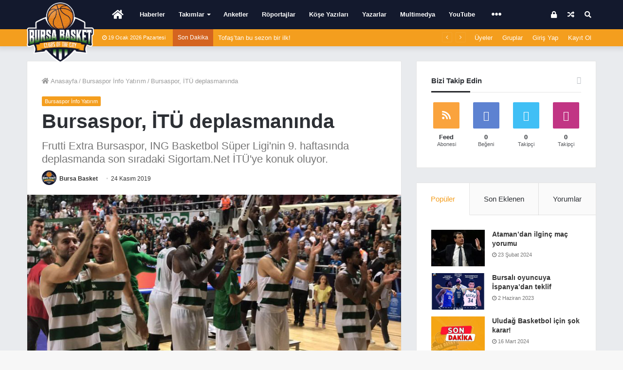

--- FILE ---
content_type: text/html; charset=UTF-8
request_url: https://www.bursabasket.net/bursaspor/bursaspor-itu-deplasmaninda/
body_size: 26171
content:
<!DOCTYPE html> <html lang="tr"> <head> <meta charset="UTF-8"/> <link rel="profile" href="//gmpg.org/xfn/11"/> <link rel="pingback" href="/xmlrpc.php"/> <meta http-equiv='x-dns-prefetch-control' content='on'> <link rel='dns-prefetch' href="//cdnjs.cloudflare.com/"/> <link rel='dns-prefetch' href="//ajax.googleapis.com/"/> <link rel='dns-prefetch' href="//fonts.googleapis.com/"/> <link rel='dns-prefetch' href="//fonts.gstatic.com/"/> <link rel='dns-prefetch' href="//s.gravatar.com/"/> <link rel='dns-prefetch' href="//www.google-analytics.com/"/> <link rel='preload' as='font' href="/wp-content/themes/bursabasket/assets/fonts/fontawesome/fontawesome-webfont.woff2" type='font/woff2' crossorigin='anonymous'/> <link rel='preload' as='font' href="/wp-content/themes/bursabasket/assets/fonts/tiefonticon/tiefonticon.woff" type='font/woff' crossorigin='anonymous'/> <script type="text/javascript">var WPAC={};window.WPAC=WPAC;WPAC=WPAC;WPAC._Options={enable:true,debug:false,menuHelper:true,selectorCommentForm:"#commentform,.ast-commentform,.comment-form",selectorCommentsContainer:"#comments,.comments-wrapper,.comments-area,.wp-block-comments",selectorCommentList:".comment-list,.ast-comment-list,.wp-block-comment-template",selectorCommentPagingLinks:"#comments [class^='nav-'] a",selectorCommentLinks:"#comments a[href*=\"/comment-page-\"]",selectorRespondContainer:"#respond",selectorErrorContainer:"p:parent",selectorSubmitButton:"#submit",selectorTextarea:"#comment",selectorPostContainer:false,scrollSpeed:500,autoUpdateIdleTime:false,popupOverlayBackgroundColor:"#000000",popupOverlayBackgroundOpacity:false,popupBackgroundColorLoading:"#000000",popupTextColorLoading:"#ffffff",popupBackgroundColorSuccess:"rgba(0,146,71,.95)",popupTextColorSuccess:"#FFFFFF",popupBackgroundColorError:"#f64e4e",popupTextColorError:"#FFFFFF",popupOpacity:100,popupOpacityTablet:85,popupOpacityMobile:85,popupCornerRadius:2,popupCornerRadiusTablet:5,popupCornerRadiusMobile:5,popupMarginTop:70,popupMarginTopTablet:10,popupMarginTopMobile:10,popupWidth:70,popupWidthTablet:45,popupWidthMobile:75,popupPadding:20,popupPaddingTablet:20,popupPaddingMobile:20,popupFadeIn:400,popupFadeOut:400,popupTimeout:3000,popupTextAlign:"center",popupVerticalAlign:"verticalStart",popupTextFontSize:"20px",popupTextFontSizeTablet:"20px",popupTextFontSizeMobile:"20px",popupZindex:10000,textPosted:"Your comment has been posted. Thank you!",textPostedUnapproved:"Your comment has been posted and is awaiting moderation. Thank you!",textReloadPage:"Reloading page. Please wait.",textPostComment:"Posting your comment. Please wait.",textRefreshComments:"Loading comments. Please wait.",textUnknownError:"Something went wrong, your comment has not been posted.",textErrorTypeComment:"Please type your comment text.",textErrorCommentsClosed:"Sorry, comments are closed for this item.",textErrorMustBeLoggedIn:"Sorry, you must be logged in to post a comment.",textErrorFillRequiredFields:"<strong>HATA</strong>: Lütfen bir isim/rumuz yazın.",textErrorInvalidEmailAddress:"Please enter a valid email address.",textErrorPostTooQuickly:"You are posting comments too quickly. Please wait a minute and resubmit your comment.",textErrorDuplicateComment:"Duplicate comment detected. It looks like you have already submitted this comment.",callbackOnBeforeSelectElements:false,callbackOnBeforeSubmitComment:false,callbackOnAfterPostComment:false,callbackOnBeforeUpdateComments:false,callbackOnAfterUpdateComments:false,commentPagesUrlRegex:false,disableUrlUpdate:false,disableScrollToAnchor:false,useUncompressedScripts:false,placeScriptsInFooter:true,optimizeAjaxResponse:true,baseUrl:false,disableCache:false,enableByQuery:false,lazyLoadEnabled:false,lazyLoadDisplay:"overlay",lazyLoadInlineDisplayLocation:"comments",lazyLoadInlineDisplayElement:"#comments",lazyLoadInlineLoadingType:"spinner",lazyLoadInlineSpinner:"LoadingGray1",lazyLoadInlineSpinnerLabelEnabled:true,lazyLoadInlineSpinnerContainerBackgroundColor:"#333333",lazyLoadInlineSpinnerContainerBackgroundColorOpacity:true,lazyLoadInlineSpinnerLabel:"Loading comments...",lazyLoadInlineSpinnerLabelColor:"#FFFFFF",lazyLoadInlineSpinnerIconColor:"#FFFFFF",lazyLoadInlineSpinnerLayoutType:"horizontal",lazyLoadInlineSpinnerLayoutAlignment:"left",lazyLoadInlineSpinnerLayoutRTL:false,lazyLoadTrigger:"domready",lazyLoadTriggerElement:false,lazyLoadInlineSpinnerSpeed:1.25,lazyLoadTriggerScrollOffset:false,lazyLoadPaginationEnabled:false,lazyLoadCommentsPerPage:30,lazyLoadUseThemePagination:true,lazyLoadPaginationStyle:"nextPrev",lazyLoadPaginationLocation:"bottom",lazyLoadingPaginationScrollToTop:true,lazyLoadInlineSpinnerLabelFontSizeDesktop:42,lazyLoadInlineSpinnerSizeDesktop:72,lazyLoadInlineSpinnerLabelLineHeightDesktop:54,lazyLoadInlineSpinnerContainerPaddingDesktop:35,lazyLoadInlineSpinnerGapDesktop:20,lazyLoadInlineSpinnerLabelFontSizeTablet:36,lazyLoadInlineSpinnerSizeTablet:65,lazyLoadInlineSpinnerLabelLineHeightTablet:42,lazyLoadInlineSpinnerContainerPaddingTablet:25,lazyLoadInlineSpinnerGapTablet:15,lazyLoadInlineSpinnerLabelFontSizeMobile:28,lazyLoadInlineSpinnerSizeMobile:48,lazyLoadInlineSpinnerLabelLineHeightMobile:34,lazyLoadInlineSpinnerContainerPaddingMobile:20,lazyLoadInlineSpinnerGapMobile:15,lazyLoadInlineSkeletonLoadingLabelEnabled:false,lazyLoadInlineSkeletonLoadingLabel:"Loading comments...",lazyLoadInlineSkeletonItemsShow:2,lazyLoadInlineSkeletonBackgroundColor:"#EEEEEE",lazyLoadInlineSkeletonHighlightColor:"#dedede",lazyLoadInlineSkeletonHeadingColor:"#333333",lazyLoadInlineSkeletonHeadingFontSize:24,lazyLoadInlineSkeletonHeadingLineHeight:1.5,lazyLoadInlineShortcode:false,lazyLoadInlineLoadingButtonLabel:"Load Comments",lazyLoadInlineLoadingButtonLabelLoading:"Loading Comments...",lazyLoadInlineButtonSpinner:"LoadingGray1",lazyLoadInlineButtonLabel:"Load Comments",lazyLoadInlineButtonLabelLoading:"Loading Comments...",lazyLoadInlineButtonAppearance:"solid",lazyLoadInlineButtonUseThemeStyles:true,lazyLoadInlineButtonBackgroundColor:"#333333",lazyLoadInlineButtonBackgroundColorHover:"#444444",lazyLoadInlineButtonTextColor:"#FFFFFF",lazyLoadInlineButtonTextColorHover:"#FFFFFF",lazyLoadInlineButtonBorderColor:"#333333",lazyLoadInlineButtonBorderColorHover:"#444444",lazyLoadInlineButtonBorderWidth:true,lazyLoadInlineButtonBorderRadius:5,lazyLoadInlineButtonPaddingTop:12,lazyLoadInlineButtonPaddingRight:24,lazyLoadInlineButtonPaddingBottom:12,lazyLoadInlineButtonPaddingLeft:24,lazyLoadInlineButtonFontSize:16,lazyLoadInlineButtonLineHeight:1.5,lazyLoadInlineButtonFontWeight:600,lazyLoadInlineButtonFontFamily:"inherit",lazyLoadInlineButtonAlign:"center",firstTimeInstall:false,lazyLoadIntoElement:false,commentsEnabled:true,version:"3.1.1"};</script><meta name='robots' content='index, follow, max-image-preview:large, max-snippet:-1, max-video-preview:-1'/> <style>img:is([sizes="auto" i], [sizes^="auto," i]) {contain-intrinsic-size:3000px 1500px}</style> <title>Bursaspor, İTÜ deplasmanında - Bursabasket.net</title> <link rel="canonical" href="https://www.bursabasket.net/bursaspor/bursaspor-itu-deplasmaninda/"/> <meta property="og:locale" content="tr_TR"/> <meta property="og:type" content="article"/> <meta property="og:title" content="Bursaspor, İTÜ deplasmanında - Bursabasket.net"/> <meta property="og:description" content="ING Basketbol Süper Ligi&#8216;nde mücadele eden Frutti Extra Bursaspor, bugün deplasmanda Sigortam.Net İTÜ&#8216;ye konuk olacak. Ligde oynadığı 8 maçta 4 galibiyet, 4 yenilgi alan yeşil-beyazlılar, son sıradaki rakibini yenip, play-off potasındaki yerini sağlamlaştırmak istiyor. Darüşşafaka Ayhan Şahenk Spor Salonu&#8216;nda oynanacak karşılaşma saat 17.30&#8217;da başlayacak. Mücadeleyi Yener Yılmaz, Can Mavisu ve Ahmet Tatlıcı hakem üçlüsü yönetecek. &hellip;"/> <meta property="og:url" content="https://www.bursabasket.net/bursaspor/bursaspor-itu-deplasmaninda/"/> <meta property="og:site_name" content="Bursabasket.net"/> <meta property="article:publisher" content="https://www.facebook.com/bbasketofficial"/> <meta property="article:published_time" content="2019-11-24T09:42:59+00:00"/> <meta property="og:image" content="https://www.bursabasket.net/wp-content/uploads/2019/11/Frutti-Extra-Bursaspor-takım-sevinç.jpeg"/> <meta property="og:image:width" content="824"/> <meta property="og:image:height" content="430"/> <meta property="og:image:type" content="image/jpeg"/> <meta name="author" content="Bursa Basket"/> <meta name="twitter:card" content="summary_large_image"/> <meta name="twitter:creator" content="@bbasketofficial"/> <meta name="twitter:site" content="@bbasketofficial"/> <meta name="twitter:label1" content="Yazan:"/> <meta name="twitter:data1" content="Bursa Basket"/> <meta name="twitter:label2" content="Tahmini okuma süresi"/> <meta name="twitter:data2" content="1 dakika"/> <script type="application/ld+json" class="yoast-schema-graph">{"@context":"https://schema.org","@graph":[{"@type":"WebPage","@id":"https://www.bursabasket.net/bursaspor/bursaspor-itu-deplasmaninda/","url":"https://www.bursabasket.net/bursaspor/bursaspor-itu-deplasmaninda/","name":"Bursaspor, İTÜ deplasmanında - Bursabasket.net","isPartOf":{"@id":"https://www.bursabasket.net/#website"},"primaryImageOfPage":{"@id":"https://www.bursabasket.net/bursaspor/bursaspor-itu-deplasmaninda/#primaryimage"},"image":{"@id":"https://www.bursabasket.net/bursaspor/bursaspor-itu-deplasmaninda/#primaryimage"},"thumbnailUrl":"https://www.bursabasket.net/wp-content/uploads/2019/11/Frutti-Extra-Bursaspor-takım-sevinç.jpeg","datePublished":"2019-11-24T09:42:59+00:00","author":{"@id":"https://www.bursabasket.net/#/schema/person/29b4cbc9a142b9590153faadb52eda60"},"breadcrumb":{"@id":"https://www.bursabasket.net/bursaspor/bursaspor-itu-deplasmaninda/#breadcrumb"},"inLanguage":"tr","potentialAction":[{"@type":"ReadAction","target":["https://www.bursabasket.net/bursaspor/bursaspor-itu-deplasmaninda/"]}]},{"@type":"ImageObject","inLanguage":"tr","@id":"https://www.bursabasket.net/bursaspor/bursaspor-itu-deplasmaninda/#primaryimage","url":"https://www.bursabasket.net/wp-content/uploads/2019/11/Frutti-Extra-Bursaspor-takım-sevinç.jpeg","contentUrl":"https://www.bursabasket.net/wp-content/uploads/2019/11/Frutti-Extra-Bursaspor-takım-sevinç.jpeg","width":824,"height":430},{"@type":"BreadcrumbList","@id":"https://www.bursabasket.net/bursaspor/bursaspor-itu-deplasmaninda/#breadcrumb","itemListElement":[{"@type":"ListItem","position":1,"name":"Ana sayfa","item":"https://www.bursabasket.net/"},{"@type":"ListItem","position":2,"name":"Bursaspor, İTÜ deplasmanında"}]},{"@type":"WebSite","@id":"https://www.bursabasket.net/#website","url":"https://www.bursabasket.net/","name":"Bursabasket.net","description":"Şehrinin Takımı","potentialAction":[{"@type":"SearchAction","target":{"@type":"EntryPoint","urlTemplate":"https://www.bursabasket.net/?s={search_term_string}"},"query-input":{"@type":"PropertyValueSpecification","valueRequired":true,"valueName":"search_term_string"}}],"inLanguage":"tr"},{"@type":"Person","@id":"https://www.bursabasket.net/#/schema/person/29b4cbc9a142b9590153faadb52eda60","name":"Bursa Basket","image":{"@type":"ImageObject","inLanguage":"tr","@id":"https://www.bursabasket.net/#/schema/person/image/","url":"https://www.bursabasket.net/wp-content/uploads/avatars/22/5dcbab2163ca1-bpfull.png","contentUrl":"https://www.bursabasket.net/wp-content/uploads/avatars/22/5dcbab2163ca1-bpfull.png","caption":"Bursa Basket"},"url":"https://www.bursabasket.net/icerik-saglayicilari/bursabasket/"}]}</script> <link rel='dns-prefetch' href="/"/> <link rel='dns-prefetch' href="//www.google.com/"/> <link rel="alternate" type="application/rss+xml" title="Bursabasket.net &raquo; akışı" href="/feed/"/> <link rel="alternate" type="application/rss+xml" title="Bursabasket.net &raquo; yorum akışı" href="/comments/feed/"/> <link rel="alternate" type="application/rss+xml" title="Bursabasket.net &raquo; Bursaspor, İTÜ deplasmanında yorum akışı" href="feed/"/> <script type="text/javascript">window._wpemojiSettings={"baseUrl":"https:\/\/s.w.org\/images\/core\/emoji\/15.1.0\/72x72\/","ext":".png","svgUrl":"https:\/\/s.w.org\/images\/core\/emoji\/15.1.0\/svg\/","svgExt":".svg","source":{"concatemoji":"https:\/\/www.bursabasket.net\/wp-includes\/js\/wp-emoji-release.min.js"}};!function(i,n){var o,s,e;function c(e){try{var t={supportTests:e,timestamp:(new Date).valueOf()};sessionStorage.setItem(o,JSON.stringify(t))}catch(e){}}function p(e,t,n){e.clearRect(0,0,e.canvas.width,e.canvas.height),e.fillText(t,0,0);var t=new Uint32Array(e.getImageData(0,0,e.canvas.width,e.canvas.height).data),r=(e.clearRect(0,0,e.canvas.width,e.canvas.height),e.fillText(n,0,0),new Uint32Array(e.getImageData(0,0,e.canvas.width,e.canvas.height).data));return t.every(function(e,t){return e===r[t]})}function u(e,t,n){switch(t){case"flag":return n(e,"\ud83c\udff3\ufe0f\u200d\u26a7\ufe0f","\ud83c\udff3\ufe0f\u200b\u26a7\ufe0f")?!1:!n(e,"\ud83c\uddfa\ud83c\uddf3","\ud83c\uddfa\u200b\ud83c\uddf3")&&!n(e,"\ud83c\udff4\udb40\udc67\udb40\udc62\udb40\udc65\udb40\udc6e\udb40\udc67\udb40\udc7f","\ud83c\udff4\u200b\udb40\udc67\u200b\udb40\udc62\u200b\udb40\udc65\u200b\udb40\udc6e\u200b\udb40\udc67\u200b\udb40\udc7f");case"emoji":return!n(e,"\ud83d\udc26\u200d\ud83d\udd25","\ud83d\udc26\u200b\ud83d\udd25")}return!1}function f(e,t,n){var r="undefined"!=typeof WorkerGlobalScope&&self instanceof WorkerGlobalScope?new OffscreenCanvas(300,150):i.createElement("canvas"),a=r.getContext("2d",{willReadFrequently:!0}),o=(a.textBaseline="top",a.font="600 32px Arial",{});return e.forEach(function(e){o[e]=t(a,e,n)}),o}function t(e){var t=i.createElement("script");t.src=e,t.defer=!0,i.head.appendChild(t)}"undefined"!=typeof Promise&&(o="wpEmojiSettingsSupports",s=["flag","emoji"],n.supports={everything:!0,everythingExceptFlag:!0},e=new Promise(function(e){i.addEventListener("DOMContentLoaded",e,{once:!0})}),new Promise(function(t){var n=function(){try{var e=JSON.parse(sessionStorage.getItem(o));if("object"==typeof e&&"number"==typeof e.timestamp&&(new Date).valueOf()<e.timestamp+604800&&"object"==typeof e.supportTests)return e.supportTests}catch(e){}return null}();if(!n){if("undefined"!=typeof Worker&&"undefined"!=typeof OffscreenCanvas&&"undefined"!=typeof URL&&URL.createObjectURL&&"undefined"!=typeof Blob)try{var e="postMessage("+f.toString()+"("+[JSON.stringify(s),u.toString(),p.toString()].join(",")+"));",r=new Blob([e],{type:"text/javascript"}),a=new Worker(URL.createObjectURL(r),{name:"wpTestEmojiSupports"});return void(a.onmessage=function(e){c(n=e.data),a.terminate(),t(n)})}catch(e){}c(n=f(s,u,p))}t(n)}).then(function(e){for(var t in e)n.supports[t]=e[t],n.supports.everything=n.supports.everything&&n.supports[t],"flag"!==t&&(n.supports.everythingExceptFlag=n.supports.everythingExceptFlag&&n.supports[t]);n.supports.everythingExceptFlag=n.supports.everythingExceptFlag&&!n.supports.flag,n.DOMReady=!1,n.readyCallback=function(){n.DOMReady=!0}}).then(function(){return e}).then(function(){var e;n.supports.everything||(n.readyCallback(),(e=n.source||{}).concatemoji?t(e.concatemoji):e.wpemoji&&e.twemoji&&(t(e.twemoji),t(e.wpemoji)))}))}((window,document),window._wpemojiSettings);</script> <style>:root{--wpac-popup-opacity:1;--wpac-popup-corner-radius:2px;--wpac-popup-margin-top:70px;--wpac-popup-width:70%;--wpac-popup-padding:20px;--wpac-popup-font-size:20px;--wpac-popup-line-height:1.2}@media screen and (max-width:1024px){.wpac-overlay{--wpac-popup-opacity:.85;--wpac-popup-corner-radius:5px;--wpac-popup-margin-top:10px;--wpac-popup-width:45%;--wpac-popup-padding:20px;--wpac-popup-font-size:20px}}@media screen and (max-width:768px){.wpac-overlay{--wpac-popup-opacity:.85;--wpac-popup-corner-radius:5px;--wpac-popup-margin-top:10px;--wpac-popup-width:75%;--wpac-popup-padding:20px;--wpac-popup-font-size:20px}}.wpac-overlay{display:none;opacity:var(--wpac-popup-opacity);border-radius:var(--wpac-popup-corner-radius);margin-top:var(--wpac-popup-margin-top);padding:var(--wpac-popup-padding)!important;font-size:var(--wpac-popup-font-size)!important;line-height:var(--wpac-popup-line-height);margin:0 auto}</style> <link rel='stylesheet' href="/wp-content,_plugins,_instanow,_assets,_style.css+wp-content,_plugins,_instanow,_assets,_ilightbox,_dark-skin,_skin.css+wp-includes,_css,_dashicons.min.css+wp-content,_plugins,_theme-my-login,_theme-my-login.css.pagespeed.cc.suB8NDxexM.css" type='text/css' media='all'/> <style id='wp-emoji-styles-inline-css' type='text/css'>img.wp-smiley,img.emoji{display:inline!important;border:none!important;box-shadow:none!important;height:1em!important;width:1em!important;margin:0 .07em!important;vertical-align:-.1em!important;background:none!important;padding:0!important}</style> <style id='classic-theme-styles-inline-css' type='text/css'>.wp-block-button__link{color:#fff;background-color:#32373c;border-radius:9999px;box-shadow:none;text-decoration:none;padding:calc(.667em + 2px) calc(1.333em + 2px);font-size:1.125em}.wp-block-file__button{background:#32373c;color:#fff;text-decoration:none}</style> <style id='bp-login-form-style-inline-css' type='text/css'> .widget_bp_core_login_widget .bp-login-widget-user-avatar{float:left}.widget_bp_core_login_widget .bp-login-widget-user-links{margin-left:70px}#bp-login-widget-form label{display:block;font-weight:600;margin:15px 0 5px;width:auto}#bp-login-widget-form input[type=password],#bp-login-widget-form input[type=text]{background-color:#fafafa;border:1px solid #d6d6d6;border-radius:0;font:inherit;font-size:100%;padding:.5em;width:100%}#bp-login-widget-form .bp-login-widget-register-link,#bp-login-widget-form .login-submit{display:inline;width:-moz-fit-content;width:fit-content}#bp-login-widget-form .bp-login-widget-register-link{margin-left:1em}#bp-login-widget-form .bp-login-widget-register-link a{filter:invert(1)}#bp-login-widget-form .bp-login-widget-pwd-link{font-size:80%} </style> <style id='bp-primary-nav-style-inline-css' type='text/css'>.buddypress_object_nav .bp-navs{background:#0000;clear:both;overflow:hidden}.buddypress_object_nav .bp-navs ul{margin:0;padding:0}.buddypress_object_nav .bp-navs ul li{list-style:none;margin:0}.buddypress_object_nav .bp-navs ul li a,.buddypress_object_nav .bp-navs ul li span{border:0;display:block;padding:5px 10px;text-decoration:none}.buddypress_object_nav .bp-navs ul li .count{background:#eaeaea;border:1px solid #ccc;border-radius:50%;color:#555;display:inline-block;font-size:12px;margin-left:2px;padding:3px 6px;text-align:center;vertical-align:middle}.buddypress_object_nav .bp-navs ul li a .count:empty{display:none}.buddypress_object_nav .bp-navs ul li.last select{max-width:185px}.buddypress_object_nav .bp-navs ul li.current a,.buddypress_object_nav .bp-navs ul li.selected a{color:#333;opacity:1}.buddypress_object_nav .bp-navs ul li.current a .count,.buddypress_object_nav .bp-navs ul li.selected a .count{background-color:#fff}.buddypress_object_nav .bp-navs ul li.dynamic a .count,.buddypress_object_nav .bp-navs ul li.dynamic.current a .count,.buddypress_object_nav .bp-navs ul li.dynamic.selected a .count{background-color:#5087e5;border:0;color:#fafafa}.buddypress_object_nav .bp-navs ul li.dynamic a:hover .count{background-color:#5087e5;border:0;color:#fff}.buddypress_object_nav .main-navs.dir-navs{margin-bottom:20px}.buddypress_object_nav .bp-navs.group-create-links ul li.current a{text-align:center}.buddypress_object_nav .bp-navs.group-create-links ul li:not(.current),.buddypress_object_nav .bp-navs.group-create-links ul li:not(.current) a{color:#767676}.buddypress_object_nav .bp-navs.group-create-links ul li:not(.current) a:focus,.buddypress_object_nav .bp-navs.group-create-links ul li:not(.current) a:hover{background:none;color:#555}.buddypress_object_nav .bp-navs.group-create-links ul li:not(.current) a[disabled]:focus,.buddypress_object_nav .bp-navs.group-create-links ul li:not(.current) a[disabled]:hover{color:#767676}</style> <style id='bp-member-style-inline-css' type='text/css'>[data-type="bp/member"] input.components-placeholder__input{border:1px solid #757575;border-radius:2px;flex:1 1 auto;padding:6px 8px}.bp-block-member{position:relative}.bp-block-member .member-content{display:flex}.bp-block-member .user-nicename{display:block}.bp-block-member .user-nicename a{border:none;color:currentColor;text-decoration:none}.bp-block-member .bp-profile-button{width:100%}.bp-block-member .bp-profile-button a.button{bottom:10px;display:inline-block;margin:18px 0 0;position:absolute;right:0}.bp-block-member.has-cover .item-header-avatar,.bp-block-member.has-cover .member-content,.bp-block-member.has-cover .member-description{z-index:2}.bp-block-member.has-cover .member-content,.bp-block-member.has-cover .member-description{padding-top:75px}.bp-block-member.has-cover .bp-member-cover-image{background-color:#c5c5c5;background-position:top;background-repeat:no-repeat;background-size:cover;border:0;display:block;height:150px;left:0;margin:0;padding:0;position:absolute;top:0;width:100%;z-index:1}.bp-block-member img.avatar{height:auto;width:auto}.bp-block-member.avatar-none .item-header-avatar{display:none}.bp-block-member.avatar-none.has-cover{min-height:200px}.bp-block-member.avatar-full{min-height:150px}.bp-block-member.avatar-full .item-header-avatar{width:180px}.bp-block-member.avatar-thumb .member-content{align-items:center;min-height:50px}.bp-block-member.avatar-thumb .item-header-avatar{width:70px}.bp-block-member.avatar-full.has-cover{min-height:300px}.bp-block-member.avatar-full.has-cover .item-header-avatar{width:200px}.bp-block-member.avatar-full.has-cover img.avatar{background:#fffc;border:2px solid #fff;margin-left:20px}.bp-block-member.avatar-thumb.has-cover .item-header-avatar{padding-top:75px}.entry .entry-content .bp-block-member .user-nicename a{border:none;color:currentColor;text-decoration:none}</style> <style id='bp-members-style-inline-css' type='text/css'> [data-type="bp/members"] .components-placeholder.is-appender{min-height:0}[data-type="bp/members"] .components-placeholder.is-appender .components-placeholder__label:empty{display:none}[data-type="bp/members"] .components-placeholder input.components-placeholder__input{border:1px solid #757575;border-radius:2px;flex:1 1 auto;padding:6px 8px}[data-type="bp/members"].avatar-none .member-description{width:calc(100% - 44px)}[data-type="bp/members"].avatar-full .member-description{width:calc(100% - 224px)}[data-type="bp/members"].avatar-thumb .member-description{width:calc(100% - 114px)}[data-type="bp/members"] .member-content{position:relative}[data-type="bp/members"] .member-content .is-right{position:absolute;right:2px;top:2px}[data-type="bp/members"] .columns-2 .member-content .member-description,[data-type="bp/members"] .columns-3 .member-content .member-description,[data-type="bp/members"] .columns-4 .member-content .member-description{padding-left:44px;width:calc(100% - 44px)}[data-type="bp/members"] .columns-3 .is-right{right:-10px}[data-type="bp/members"] .columns-4 .is-right{right:-50px}.bp-block-members.is-grid{display:flex;flex-wrap:wrap;padding:0}.bp-block-members.is-grid .member-content{margin:0 1.25em 1.25em 0;width:100%}@media(min-width:600px){.bp-block-members.columns-2 .member-content{width:calc(50% - .625em)}.bp-block-members.columns-2 .member-content:nth-child(2n){margin-right:0}.bp-block-members.columns-3 .member-content{width:calc(33.33333% - .83333em)}.bp-block-members.columns-3 .member-content:nth-child(3n){margin-right:0}.bp-block-members.columns-4 .member-content{width:calc(25% - .9375em)}.bp-block-members.columns-4 .member-content:nth-child(4n){margin-right:0}}.bp-block-members .member-content{display:flex;flex-direction:column;padding-bottom:1em;text-align:center}.bp-block-members .member-content .item-header-avatar,.bp-block-members .member-content .member-description{width:100%}.bp-block-members .member-content .item-header-avatar{margin:0 auto}.bp-block-members .member-content .item-header-avatar img.avatar{display:inline-block}@media(min-width:600px){.bp-block-members .member-content{flex-direction:row;text-align:left}.bp-block-members .member-content .item-header-avatar,.bp-block-members .member-content .member-description{width:auto}.bp-block-members .member-content .item-header-avatar{margin:0}}.bp-block-members .member-content .user-nicename{display:block}.bp-block-members .member-content .user-nicename a{border:none;color:currentColor;text-decoration:none}.bp-block-members .member-content time{color:#767676;display:block;font-size:80%}.bp-block-members.avatar-none .item-header-avatar{display:none}.bp-block-members.avatar-full{min-height:190px}.bp-block-members.avatar-full .item-header-avatar{width:180px}.bp-block-members.avatar-thumb .member-content{min-height:80px}.bp-block-members.avatar-thumb .item-header-avatar{width:70px}.bp-block-members.columns-2 .member-content,.bp-block-members.columns-3 .member-content,.bp-block-members.columns-4 .member-content{display:block;text-align:center}.bp-block-members.columns-2 .member-content .item-header-avatar,.bp-block-members.columns-3 .member-content .item-header-avatar,.bp-block-members.columns-4 .member-content .item-header-avatar{margin:0 auto}.bp-block-members img.avatar{height:auto;max-width:-moz-fit-content;max-width:fit-content;width:auto}.bp-block-members .member-content.has-activity{align-items:center}.bp-block-members .member-content.has-activity .item-header-avatar{padding-right:1em}.bp-block-members .member-content.has-activity .wp-block-quote{margin-bottom:0;text-align:left}.bp-block-members .member-content.has-activity .wp-block-quote cite a,.entry .entry-content .bp-block-members .user-nicename a{border:none;color:currentColor;text-decoration:none} </style> <style id='bp-dynamic-members-style-inline-css' type='text/css'>.bp-dynamic-block-container .item-options{font-size:.5em;margin:0 0 1em;padding:1em 0}.bp-dynamic-block-container .item-options a.selected{font-weight:600}.bp-dynamic-block-container ul.item-list{list-style:none;margin:1em 0;padding-left:0}.bp-dynamic-block-container ul.item-list li{margin-bottom:1em}.bp-dynamic-block-container ul.item-list li:after,.bp-dynamic-block-container ul.item-list li:before{content:" ";display:table}.bp-dynamic-block-container ul.item-list li:after{clear:both}.bp-dynamic-block-container ul.item-list li .item-avatar{float:left;width:60px}.bp-dynamic-block-container ul.item-list li .item{margin-left:70px}</style> <style id='bp-online-members-style-inline-css' type='text/css'>.widget_bp_core_whos_online_widget .avatar-block,[data-type="bp/online-members"] .avatar-block{display:flex;flex-flow:row wrap}.widget_bp_core_whos_online_widget .avatar-block img,[data-type="bp/online-members"] .avatar-block img{margin:.5em}</style> <style id='bp-active-members-style-inline-css' type='text/css'>.widget_bp_core_recently_active_widget .avatar-block,[data-type="bp/active-members"] .avatar-block{display:flex;flex-flow:row wrap}.widget_bp_core_recently_active_widget .avatar-block img,[data-type="bp/active-members"] .avatar-block img{margin:.5em}</style> <style id='bp-latest-activities-style-inline-css' type='text/css'>.bp-latest-activities .components-flex.components-select-control select[multiple]{height:auto;padding:0 8px}.bp-latest-activities .components-flex.components-select-control select[multiple]+.components-input-control__suffix svg{display:none}.bp-latest-activities-block a,.entry .entry-content .bp-latest-activities-block a{border:none;text-decoration:none}.bp-latest-activities-block .activity-list.item-list blockquote{border:none;padding:0}.bp-latest-activities-block .activity-list.item-list blockquote .activity-item:not(.mini){box-shadow:1px 0 4px #00000026;padding:0 1em;position:relative}.bp-latest-activities-block .activity-list.item-list blockquote .activity-item:not(.mini):after,.bp-latest-activities-block .activity-list.item-list blockquote .activity-item:not(.mini):before{border-color:#0000;border-style:solid;content:"";display:block;height:0;left:15px;position:absolute;width:0}.bp-latest-activities-block .activity-list.item-list blockquote .activity-item:not(.mini):before{border-top-color:#00000026;border-width:9px;bottom:-18px;left:14px}.bp-latest-activities-block .activity-list.item-list blockquote .activity-item:not(.mini):after{border-top-color:#fff;border-width:8px;bottom:-16px}.bp-latest-activities-block .activity-list.item-list blockquote .activity-item.mini .avatar{display:inline-block;height:20px;margin-right:2px;vertical-align:middle;width:20px}.bp-latest-activities-block .activity-list.item-list footer{align-items:center;display:flex}.bp-latest-activities-block .activity-list.item-list footer img.avatar{border:none;display:inline-block;margin-right:.5em}.bp-latest-activities-block .activity-list.item-list footer .activity-time-since{font-size:90%}.bp-latest-activities-block .widget-error{border-left:4px solid #0b80a4;box-shadow:1px 0 4px #00000026}.bp-latest-activities-block .widget-error p{padding:0 1em}</style> <style id='bp-friends-style-inline-css' type='text/css'>.bp-dynamic-block-container .item-options{font-size:.5em;margin:0 0 1em;padding:1em 0}.bp-dynamic-block-container .item-options a.selected{font-weight:600}.bp-dynamic-block-container ul.item-list{list-style:none;margin:1em 0;padding-left:0}.bp-dynamic-block-container ul.item-list li{margin-bottom:1em}.bp-dynamic-block-container ul.item-list li:after,.bp-dynamic-block-container ul.item-list li:before{content:" ";display:table}.bp-dynamic-block-container ul.item-list li:after{clear:both}.bp-dynamic-block-container ul.item-list li .item-avatar{float:left;width:60px}.bp-dynamic-block-container ul.item-list li .item{margin-left:70px}</style> <style id='bp-group-style-inline-css' type='text/css'>[data-type="bp/group"] input.components-placeholder__input{border:1px solid #757575;border-radius:2px;flex:1 1 auto;padding:6px 8px}.bp-block-group{position:relative}.bp-block-group .group-content{display:flex}.bp-block-group .group-description{width:100%}.bp-block-group .group-description-content{margin-bottom:18px;width:100%}.bp-block-group .bp-profile-button{overflow:hidden;width:100%}.bp-block-group .bp-profile-button a.button{margin:18px 0 0}.bp-block-group.has-cover .group-content,.bp-block-group.has-cover .group-description,.bp-block-group.has-cover .item-header-avatar{z-index:2}.bp-block-group.has-cover .group-content,.bp-block-group.has-cover .group-description{padding-top:75px}.bp-block-group.has-cover .bp-group-cover-image{background-color:#c5c5c5;background-position:top;background-repeat:no-repeat;background-size:cover;border:0;display:block;height:150px;left:0;margin:0;padding:0;position:absolute;top:0;width:100%;z-index:1}.bp-block-group img.avatar{height:auto;width:auto}.bp-block-group.avatar-none .item-header-avatar{display:none}.bp-block-group.avatar-full{min-height:150px}.bp-block-group.avatar-full .item-header-avatar{width:180px}.bp-block-group.avatar-full .group-description{padding-left:35px}.bp-block-group.avatar-thumb .item-header-avatar{width:70px}.bp-block-group.avatar-thumb .item-header-avatar img.avatar{margin-top:15px}.bp-block-group.avatar-none.has-cover{min-height:200px}.bp-block-group.avatar-none.has-cover .item-header-avatar{padding-top:75px}.bp-block-group.avatar-full.has-cover{min-height:300px}.bp-block-group.avatar-full.has-cover .item-header-avatar{width:200px}.bp-block-group.avatar-full.has-cover img.avatar{background:#fffc;border:2px solid #fff;margin-left:20px}.bp-block-group.avatar-thumb:not(.has-description) .group-content{align-items:center;min-height:50px}.bp-block-group.avatar-thumb.has-cover .item-header-avatar{padding-top:75px}.bp-block-group.has-description .bp-profile-button a.button{display:block;float:right}</style> <style id='bp-groups-style-inline-css' type='text/css'> [data-type="bp/groups"] .components-placeholder.is-appender{min-height:0}[data-type="bp/groups"] .components-placeholder.is-appender .components-placeholder__label:empty{display:none}[data-type="bp/groups"] .components-placeholder input.components-placeholder__input{border:1px solid #757575;border-radius:2px;flex:1 1 auto;padding:6px 8px}[data-type="bp/groups"].avatar-none .group-description{width:calc(100% - 44px)}[data-type="bp/groups"].avatar-full .group-description{width:calc(100% - 224px)}[data-type="bp/groups"].avatar-thumb .group-description{width:calc(100% - 114px)}[data-type="bp/groups"] .group-content{position:relative}[data-type="bp/groups"] .group-content .is-right{position:absolute;right:2px;top:2px}[data-type="bp/groups"] .columns-2 .group-content .group-description,[data-type="bp/groups"] .columns-3 .group-content .group-description,[data-type="bp/groups"] .columns-4 .group-content .group-description{padding-left:44px;width:calc(100% - 44px)}[data-type="bp/groups"] .columns-3 .is-right{right:-10px}[data-type="bp/groups"] .columns-4 .is-right{right:-50px}.bp-block-groups.is-grid{display:flex;flex-wrap:wrap;padding:0}.bp-block-groups.is-grid .group-content{margin:0 1.25em 1.25em 0;width:100%}@media(min-width:600px){.bp-block-groups.columns-2 .group-content{width:calc(50% - .625em)}.bp-block-groups.columns-2 .group-content:nth-child(2n){margin-right:0}.bp-block-groups.columns-3 .group-content{width:calc(33.33333% - .83333em)}.bp-block-groups.columns-3 .group-content:nth-child(3n){margin-right:0}.bp-block-groups.columns-4 .group-content{width:calc(25% - .9375em)}.bp-block-groups.columns-4 .group-content:nth-child(4n){margin-right:0}}.bp-block-groups .group-content{display:flex;flex-direction:column;padding-bottom:1em;text-align:center}.bp-block-groups .group-content .group-description,.bp-block-groups .group-content .item-header-avatar{width:100%}.bp-block-groups .group-content .item-header-avatar{margin:0 auto}.bp-block-groups .group-content .item-header-avatar img.avatar{display:inline-block}@media(min-width:600px){.bp-block-groups .group-content{flex-direction:row;text-align:left}.bp-block-groups .group-content .group-description,.bp-block-groups .group-content .item-header-avatar{width:auto}.bp-block-groups .group-content .item-header-avatar{margin:0}}.bp-block-groups .group-content time{color:#767676;display:block;font-size:80%}.bp-block-groups.avatar-none .item-header-avatar{display:none}.bp-block-groups.avatar-full{min-height:190px}.bp-block-groups.avatar-full .item-header-avatar{width:180px}.bp-block-groups.avatar-thumb .group-content{min-height:80px}.bp-block-groups.avatar-thumb .item-header-avatar{width:70px}.bp-block-groups.columns-2 .group-content,.bp-block-groups.columns-3 .group-content,.bp-block-groups.columns-4 .group-content{display:block;text-align:center}.bp-block-groups.columns-2 .group-content .item-header-avatar,.bp-block-groups.columns-3 .group-content .item-header-avatar,.bp-block-groups.columns-4 .group-content .item-header-avatar{margin:0 auto}.bp-block-groups img.avatar{height:auto;max-width:-moz-fit-content;max-width:fit-content;width:auto}.bp-block-groups .member-content.has-description{align-items:center}.bp-block-groups .member-content.has-description .item-header-avatar{padding-right:1em}.bp-block-groups .member-content.has-description .group-description-content{margin-bottom:0;text-align:left} </style> <style id='bp-dynamic-groups-style-inline-css' type='text/css'>.bp-dynamic-block-container .item-options{font-size:.5em;margin:0 0 1em;padding:1em 0}.bp-dynamic-block-container .item-options a.selected{font-weight:600}.bp-dynamic-block-container ul.item-list{list-style:none;margin:1em 0;padding-left:0}.bp-dynamic-block-container ul.item-list li{margin-bottom:1em}.bp-dynamic-block-container ul.item-list li:after,.bp-dynamic-block-container ul.item-list li:before{content:" ";display:table}.bp-dynamic-block-container ul.item-list li:after{clear:both}.bp-dynamic-block-container ul.item-list li .item-avatar{float:left;width:60px}.bp-dynamic-block-container ul.item-list li .item{margin-left:70px}</style> <style id='bp-sitewide-notices-style-inline-css' type='text/css'>.bp-sitewide-notice-block .bp-screen-reader-text,[data-type="bp/sitewide-notices"] .bp-screen-reader-text{border:0;clip:rect(0 0 0 0);height:1px;margin:-1px;overflow:hidden;padding:0;position:absolute;width:1px;word-wrap:normal!important}.bp-sitewide-notice-block [data-bp-tooltip]:after,[data-type="bp/sitewide-notices"] [data-bp-tooltip]:after{background-color:#fff;border:1px solid #737373;border-radius:1px;box-shadow:4px 4px 8px #0003;color:#333;content:attr(data-bp-tooltip);display:none;font-family:Helvetica\ Neue,Helvetica,Arial,san-serif;font-size:12px;font-weight:400;letter-spacing:normal;line-height:1.25;max-width:200px;opacity:0;padding:5px 8px;pointer-events:none;position:absolute;text-shadow:none;text-transform:none;transform:translateZ(0);transition:all 1.5s ease;visibility:hidden;white-space:nowrap;word-wrap:break-word;z-index:100000}.bp-sitewide-notice-block .bp-tooltip:after,[data-type="bp/sitewide-notices"] .bp-tooltip:after{left:50%;margin-top:7px;top:110%;transform:translate(-50%)}.bp-sitewide-notice-block{border-left:4px solid #ff853c;padding-left:1em;position:relative}.bp-sitewide-notice-block h2:before{background:none;border:none}.bp-sitewide-notice-block .dismiss-notice{background-color:#0000;border:1px solid #ff853c;color:#ff853c;display:block;padding:.2em .5em;position:absolute;right:.5em;top:.5em;width:-moz-fit-content;width:fit-content}.bp-sitewide-notice-block .dismiss-notice:hover{background-color:#ff853c;color:#fff}</style> <style id='global-styles-inline-css' type='text/css'>:root{--wp--preset--aspect-ratio--square:1;--wp--preset--aspect-ratio--4-3: 4/3;--wp--preset--aspect-ratio--3-4: 3/4;--wp--preset--aspect-ratio--3-2: 3/2;--wp--preset--aspect-ratio--2-3: 2/3;--wp--preset--aspect-ratio--16-9: 16/9;--wp--preset--aspect-ratio--9-16: 9/16;--wp--preset--color--black:#000;--wp--preset--color--cyan-bluish-gray:#abb8c3;--wp--preset--color--white:#fff;--wp--preset--color--pale-pink:#f78da7;--wp--preset--color--vivid-red:#cf2e2e;--wp--preset--color--luminous-vivid-orange:#ff6900;--wp--preset--color--luminous-vivid-amber:#fcb900;--wp--preset--color--light-green-cyan:#7bdcb5;--wp--preset--color--vivid-green-cyan:#00d084;--wp--preset--color--pale-cyan-blue:#8ed1fc;--wp--preset--color--vivid-cyan-blue:#0693e3;--wp--preset--color--vivid-purple:#9b51e0;--wp--preset--gradient--vivid-cyan-blue-to-vivid-purple:linear-gradient(135deg,rgba(6,147,227,1) 0%,#9b51e0 100%);--wp--preset--gradient--light-green-cyan-to-vivid-green-cyan:linear-gradient(135deg,#7adcb4 0%,#00d082 100%);--wp--preset--gradient--luminous-vivid-amber-to-luminous-vivid-orange:linear-gradient(135deg,rgba(252,185,0,1) 0%,rgba(255,105,0,1) 100%);--wp--preset--gradient--luminous-vivid-orange-to-vivid-red:linear-gradient(135deg,rgba(255,105,0,1) 0%,#cf2e2e 100%);--wp--preset--gradient--very-light-gray-to-cyan-bluish-gray:linear-gradient(135deg,#eee 0%,#a9b8c3 100%);--wp--preset--gradient--cool-to-warm-spectrum:linear-gradient(135deg,#4aeadc 0%,#9778d1 20%,#cf2aba 40%,#ee2c82 60%,#fb6962 80%,#fef84c 100%);--wp--preset--gradient--blush-light-purple:linear-gradient(135deg,#ffceec 0%,#9896f0 100%);--wp--preset--gradient--blush-bordeaux:linear-gradient(135deg,#fecda5 0%,#fe2d2d 50%,#6b003e 100%);--wp--preset--gradient--luminous-dusk:linear-gradient(135deg,#ffcb70 0%,#c751c0 50%,#4158d0 100%);--wp--preset--gradient--pale-ocean:linear-gradient(135deg,#fff5cb 0%,#b6e3d4 50%,#33a7b5 100%);--wp--preset--gradient--electric-grass:linear-gradient(135deg,#caf880 0%,#71ce7e 100%);--wp--preset--gradient--midnight:linear-gradient(135deg,#020381 0%,#2874fc 100%);--wp--preset--font-size--small:13px;--wp--preset--font-size--medium:20px;--wp--preset--font-size--large:36px;--wp--preset--font-size--x-large:42px;--wp--preset--spacing--20:.44rem;--wp--preset--spacing--30:.67rem;--wp--preset--spacing--40:1rem;--wp--preset--spacing--50:1.5rem;--wp--preset--spacing--60:2.25rem;--wp--preset--spacing--70:3.38rem;--wp--preset--spacing--80:5.06rem;--wp--preset--shadow--natural:6px 6px 9px rgba(0,0,0,.2);--wp--preset--shadow--deep:12px 12px 50px rgba(0,0,0,.4);--wp--preset--shadow--sharp:6px 6px 0 rgba(0,0,0,.2);--wp--preset--shadow--outlined:6px 6px 0 -3px rgba(255,255,255,1) , 6px 6px rgba(0,0,0,1);--wp--preset--shadow--crisp:6px 6px 0 rgba(0,0,0,1)}:where(.is-layout-flex){gap:.5em}:where(.is-layout-grid){gap:.5em}body .is-layout-flex{display:flex}.is-layout-flex{flex-wrap:wrap;align-items:center}.is-layout-flex > :is(*, div){margin:0}body .is-layout-grid{display:grid}.is-layout-grid > :is(*, div){margin:0}:where(.wp-block-columns.is-layout-flex){gap:2em}:where(.wp-block-columns.is-layout-grid){gap:2em}:where(.wp-block-post-template.is-layout-flex){gap:1.25em}:where(.wp-block-post-template.is-layout-grid){gap:1.25em}.has-black-color{color:var(--wp--preset--color--black)!important}.has-cyan-bluish-gray-color{color:var(--wp--preset--color--cyan-bluish-gray)!important}.has-white-color{color:var(--wp--preset--color--white)!important}.has-pale-pink-color{color:var(--wp--preset--color--pale-pink)!important}.has-vivid-red-color{color:var(--wp--preset--color--vivid-red)!important}.has-luminous-vivid-orange-color{color:var(--wp--preset--color--luminous-vivid-orange)!important}.has-luminous-vivid-amber-color{color:var(--wp--preset--color--luminous-vivid-amber)!important}.has-light-green-cyan-color{color:var(--wp--preset--color--light-green-cyan)!important}.has-vivid-green-cyan-color{color:var(--wp--preset--color--vivid-green-cyan)!important}.has-pale-cyan-blue-color{color:var(--wp--preset--color--pale-cyan-blue)!important}.has-vivid-cyan-blue-color{color:var(--wp--preset--color--vivid-cyan-blue)!important}.has-vivid-purple-color{color:var(--wp--preset--color--vivid-purple)!important}.has-black-background-color{background-color:var(--wp--preset--color--black)!important}.has-cyan-bluish-gray-background-color{background-color:var(--wp--preset--color--cyan-bluish-gray)!important}.has-white-background-color{background-color:var(--wp--preset--color--white)!important}.has-pale-pink-background-color{background-color:var(--wp--preset--color--pale-pink)!important}.has-vivid-red-background-color{background-color:var(--wp--preset--color--vivid-red)!important}.has-luminous-vivid-orange-background-color{background-color:var(--wp--preset--color--luminous-vivid-orange)!important}.has-luminous-vivid-amber-background-color{background-color:var(--wp--preset--color--luminous-vivid-amber)!important}.has-light-green-cyan-background-color{background-color:var(--wp--preset--color--light-green-cyan)!important}.has-vivid-green-cyan-background-color{background-color:var(--wp--preset--color--vivid-green-cyan)!important}.has-pale-cyan-blue-background-color{background-color:var(--wp--preset--color--pale-cyan-blue)!important}.has-vivid-cyan-blue-background-color{background-color:var(--wp--preset--color--vivid-cyan-blue)!important}.has-vivid-purple-background-color{background-color:var(--wp--preset--color--vivid-purple)!important}.has-black-border-color{border-color:var(--wp--preset--color--black)!important}.has-cyan-bluish-gray-border-color{border-color:var(--wp--preset--color--cyan-bluish-gray)!important}.has-white-border-color{border-color:var(--wp--preset--color--white)!important}.has-pale-pink-border-color{border-color:var(--wp--preset--color--pale-pink)!important}.has-vivid-red-border-color{border-color:var(--wp--preset--color--vivid-red)!important}.has-luminous-vivid-orange-border-color{border-color:var(--wp--preset--color--luminous-vivid-orange)!important}.has-luminous-vivid-amber-border-color{border-color:var(--wp--preset--color--luminous-vivid-amber)!important}.has-light-green-cyan-border-color{border-color:var(--wp--preset--color--light-green-cyan)!important}.has-vivid-green-cyan-border-color{border-color:var(--wp--preset--color--vivid-green-cyan)!important}.has-pale-cyan-blue-border-color{border-color:var(--wp--preset--color--pale-cyan-blue)!important}.has-vivid-cyan-blue-border-color{border-color:var(--wp--preset--color--vivid-cyan-blue)!important}.has-vivid-purple-border-color{border-color:var(--wp--preset--color--vivid-purple)!important}.has-vivid-cyan-blue-to-vivid-purple-gradient-background{background:var(--wp--preset--gradient--vivid-cyan-blue-to-vivid-purple)!important}.has-light-green-cyan-to-vivid-green-cyan-gradient-background{background:var(--wp--preset--gradient--light-green-cyan-to-vivid-green-cyan)!important}.has-luminous-vivid-amber-to-luminous-vivid-orange-gradient-background{background:var(--wp--preset--gradient--luminous-vivid-amber-to-luminous-vivid-orange)!important}.has-luminous-vivid-orange-to-vivid-red-gradient-background{background:var(--wp--preset--gradient--luminous-vivid-orange-to-vivid-red)!important}.has-very-light-gray-to-cyan-bluish-gray-gradient-background{background:var(--wp--preset--gradient--very-light-gray-to-cyan-bluish-gray)!important}.has-cool-to-warm-spectrum-gradient-background{background:var(--wp--preset--gradient--cool-to-warm-spectrum)!important}.has-blush-light-purple-gradient-background{background:var(--wp--preset--gradient--blush-light-purple)!important}.has-blush-bordeaux-gradient-background{background:var(--wp--preset--gradient--blush-bordeaux)!important}.has-luminous-dusk-gradient-background{background:var(--wp--preset--gradient--luminous-dusk)!important}.has-pale-ocean-gradient-background{background:var(--wp--preset--gradient--pale-ocean)!important}.has-electric-grass-gradient-background{background:var(--wp--preset--gradient--electric-grass)!important}.has-midnight-gradient-background{background:var(--wp--preset--gradient--midnight)!important}.has-small-font-size{font-size:var(--wp--preset--font-size--small)!important}.has-medium-font-size{font-size:var(--wp--preset--font-size--medium)!important}.has-large-font-size{font-size:var(--wp--preset--font-size--large)!important}.has-x-large-font-size{font-size:var(--wp--preset--font-size--x-large)!important}:where(.wp-block-post-template.is-layout-flex){gap:1.25em}:where(.wp-block-post-template.is-layout-grid){gap:1.25em}:where(.wp-block-columns.is-layout-flex){gap:2em}:where(.wp-block-columns.is-layout-grid){gap:2em}:root :where(.wp-block-pullquote){font-size:1.5em;line-height:1.6}</style> <link rel='stylesheet' href="/wp-content/plugins/A.contact-form-7,,_includes,,_css,,_styles.css+puan-durumu,,_puan-durumu.css+taqyeem-buttons,,_assets,,_style.css+wp-polls,,_polls-css.css,Mcc.xcHOz1MX-7.css.pagespeed.cf.H_l7QUUho9.css" type='text/css' media='all'/> <style id='wp-polls-inline-css' type='text/css'>.wp-polls .pollbar{margin:1px;font-size:8px;line-height:10px;height:10px;background:#009247;border: 1px solid #}</style> <link rel='stylesheet' href="/wp-content/plugins,_wp-ajaxify-comments,_dist,_wpac-frontend-css.css+themes,_bursabasket,_assets,_css,_base.min.css+themes,_bursabasket,_assets,_css,_style.min.css+themes,_bursabasket,_assets,_css,_widgets.min.css+themes,_bursabasket,_assets,_css,_helpers.min.css+themes,_bursabasket,_assets,_ilightbox,_dark-skin,_skin.css+themes,_bursabasket,_assets,_css,_plugins,_shortcodes.min.css+themes,_bursabasket,_assets,_css,_single.min.css.pagespeed.cc.KocEutn782.css" type='text/css' media='all'/> <link rel='stylesheet' href="/wp-content/themes/bursabasket/assets/css/print.css" type='text/css' media='print'/> <link rel='stylesheet' href="/wp-content/themes/bursabasket/assets/A.css,,_plugins,,_taqyeem.min.css+custom-css,,_style-custom.css,Mcc.cuAEv6LI9k.css.pagespeed.cf.4Hx7Bkb6yM.css" type='text/css' media='all'/> <style id='tie-css-style-custom-inline-css' type='text/css'>.brand-title,a:hover,#tie-popup-search-submit,#logo.text-logo a,.theme-header nav .components #search-submit:hover,.theme-header .header-nav .components > li:hover > a,.theme-header .header-nav .components li a:hover,.main-menu ul.cats-vertical li a.is-active,.main-menu ul.cats-vertical li a:hover,.main-nav li.mega-menu .post-meta a:hover,.main-nav li.mega-menu .post-box-title a:hover,.search-in-main-nav.autocomplete-suggestions a:hover,#main-nav .menu ul li:hover > a,#main-nav .menu ul li.current-menu-item:not(.mega-link-column) > a,.top-nav .menu li:hover > a,.top-nav .menu > .tie-current-menu > a,.search-in-top-nav.autocomplete-suggestions .post-title a:hover,div.mag-box .mag-box-options .mag-box-filter-links a.active,.mag-box-filter-links .flexMenu-viewMore:hover > a,.stars-rating-active,body .tabs.tabs .active > a,.video-play-icon,.spinner-circle:after,#go-to-content:hover,.comment-list .comment-author .fn,.commentlist .comment-author .fn,blockquote::before,blockquote cite,blockquote.quote-simple p,.multiple-post-pages a:hover,#story-index li .is-current,.latest-tweets-widget .twitter-icon-wrap span,.wide-slider-nav-wrapper .slide,.wide-next-prev-slider-wrapper .tie-slider-nav li:hover span,#instagram-link:hover,.review-final-score h3,#mobile-menu-icon:hover .menu-text,.entry a,.entry .post-bottom-meta a[href]:hover,.widget.tie-weather-widget .icon-basecloud-bg:after,q a,blockquote a,.site-footer a:hover,.site-footer .stars-rating-active,.site-footer .twitter-icon-wrap span,.site-info a:hover{color:#f49e1e}[type='submit'],.button,.generic-button a,.generic-button button,.theme-header .header-nav .comp-sub-menu a.button.guest-btn:hover,.theme-header .header-nav .comp-sub-menu a.checkout-button,nav.main-nav .menu > li.tie-current-menu > a,nav.main-nav .menu > li:hover > a,.main-menu .mega-links-head:after,#main-nav .mega-menu.mega-cat .cats-horizontal li a.is-active,#mobile-menu-icon:hover .nav-icon,#mobile-menu-icon:hover .nav-icon:before,#mobile-menu-icon:hover .nav-icon:after,.search-in-main-nav.autocomplete-suggestions a.button,.search-in-top-nav.autocomplete-suggestions a.button,.spinner > div,.post-cat,.pages-numbers li.current span,.multiple-post-pages > span,#tie-wrapper .mejs-container .mejs-controls,.mag-box-filter-links a:hover,.slider-arrow-nav a:not(.pagination-disabled):hover,.comment-list .reply a:hover,.commentlist .reply a:hover,#reading-position-indicator,#story-index-icon,.videos-block .playlist-title,.review-percentage .review-item span span,.tie-slick-dots li.slick-active button,.tie-slick-dots li button:hover,.digital-rating-static,.timeline-widget li a:hover .date:before,#wp-calendar #today,.posts-list-counter li:before,.cat-counter a + span,.tie-slider-nav li span:hover,.fullwidth-area .widget_tag_cloud .tagcloud a:hover,.magazine2:not(.block-head-4) .dark-widgetized-area ul.tabs a:hover,.magazine2:not(.block-head-4) .dark-widgetized-area ul.tabs .active a,.magazine1 .dark-widgetized-area ul.tabs a:hover,.magazine1 .dark-widgetized-area ul.tabs .active a,.block-head-4.magazine2 .dark-widgetized-area .tabs.tabs .active a,.block-head-4.magazine2 .dark-widgetized-area .tabs > .active a:before,.block-head-4.magazine2 .dark-widgetized-area .tabs > .active a:after,.demo_store,.demo #logo:after,.widget.tie-weather-widget,span.video-close-btn:hover,#go-to-top,.latest-tweets-widget .slider-links .button:not(:hover){background-color:#f49e1e;color:#fff}.tie-weather-widget .widget-title h4,.block-head-4.magazine2 #footer .tabs .active a:hover{color:#fff}pre,code,.pages-numbers li.current span,.theme-header .header-nav .comp-sub-menu a.button.guest-btn:hover,.multiple-post-pages > span,.post-content-slideshow .tie-slider-nav li span:hover,#tie-body .tie-slider-nav li > span:hover,#instagram-link:before,#instagram-link:after,.slider-arrow-nav a:not(.pagination-disabled):hover,.main-nav .mega-menu.mega-cat .cats-horizontal li a.is-active, .main-nav .mega-menu.mega-cat .cats-horizontal li a:hover,.main-menu .menu > li > .menu-sub-content{border-color:#f49e1e}.main-menu .menu>li.tie-current-menu{border-bottom-color:#f49e1e}.top-nav .menu li.menu-item-has-children:hover>a:before{border-top-color:#f49e1e}.main-nav .main-menu .menu>li.tie-current-menu>a:before,.main-nav .main-menu .menu>li:hover>a:before{border-top-color:#fff}header.main-nav-light .main-nav .menu-item-has-children li:hover>a:before,header.main-nav-light .main-nav .mega-menu li:hover>a:before{border-left-color:#f49e1e}.rtl header.main-nav-light .main-nav .menu-item-has-children li:hover>a:before,.rtl header.main-nav-light .main-nav .mega-menu li:hover>a:before{border-right-color:#f49e1e;border-left-color:transparent}.top-nav ul.menu li .menu-item-has-children:hover>a:before{border-top-color:transparent;border-left-color:#f49e1e}.rtl .top-nav ul.menu li .menu-item-has-children:hover>a:before{border-left-color:transparent;border-right-color:#f49e1e}::-moz-selection{background-color:#f49e1e;color:#fff}::selection{background-color:#f49e1e;color:#fff}circle.circle_bar{stroke:#f49e1e}#reading-position-indicator{box-shadow:0 0 10px rgba(244,158,30,.7)}#tie-popup-search-submit:hover,#logo.text-logo a:hover,.entry a:hover,.block-head-4.magazine2 .site-footer .tabs li a:hover,q a:hover,blockquote a:hover{color:#c26c00}.button:hover,input[type="submit"]:hover,.generic-button a:hover,.generic-button button:hover,a.post-cat:hover,.site-footer .button:hover,.site-footer [type="submit"]:hover,.search-in-main-nav.autocomplete-suggestions a.button:hover,.search-in-top-nav.autocomplete-suggestions a.button:hover,.theme-header .header-nav .comp-sub-menu a.checkout-button:hover{background-color:#c26c00;color:#fff}.theme-header .header-nav .comp-sub-menu a.checkout-button:not(:hover),.entry a.button{color:#fff}#story-index.is-compact ul{background-color:#f49e1e}#story-index.is-compact ul li a,#story-index.is-compact ul li .is-current{color:#fff}@media screen and (min-width:46.8em){.bp-dir-hori-nav:not(.bp-vertical-navs) .bp-navs.main-navs ul li a:hover,.bp-dir-hori-nav:not(.bp-vertical-navs) .bp-navs.main-navs ul li.selected a,.bp-dir-hori-nav:not(.bp-vertical-navs) .bp-navs.main-navs ul li.current a,.bp-single-vert-nav .item-body:not(#group-create-body) #subnav:not(.tabbed-links) li.current a,.bp-single-vert-nav .bp-navs.vertical li.selected a,.bp-dir-vert-nav .dir-navs ul li.selected a{color:#f49e1e}}.buddypress-wrap .bp-subnavs li.selected a,.buddypress-wrap .bp-subnavs li.current a,.activity-list .activity-item .activity-meta.action .unfav:before,.buddypress-wrap .profile .profile-fields .label,.buddypress-wrap .profile.edit .button-nav li a:hover,.buddypress-wrap .profile.edit .button-nav li.current a,#message-threads li.selected .thread-subject .subject,.buddypress .buddypress-wrap .text-links-list a.button:focus,.buddypress .buddypress-wrap .text-links-list a.button:hover,.bp-dir-hori-nav:not(.bp-vertical-navs) .bp-navs.main-navs ul li a:hover,.bp-dir-hori-nav:not(.bp-vertical-navs) .bp-navs.main-navs ul li.selected a,.bp-dir-hori-nav:not(.bp-vertical-navs) .bp-navs.main-navs ul li.current a,#group-create-tabs:not(.tabbed-links) li.current a{color:#f49e1e}#group-create-tabs:not(.tabbed-links) li.current a:hover{color:#c26c00}.buddypress-wrap .profile .profile-fields .label:before,.buddypress-wrap .bp-pagination .bp-pagination-links .current{background:#f49e1e}.bp-navs ul li .count,.buddypress-wrap .activity-list .load-more a,.buddypress-wrap .activity-list .load-newest a,.buddypress-wrap #compose-personal-li a,.buddypress #buddypress.bp-dir-hori-nav .create-button a{background:#f49e1e;color:#fff}buddypress-wrap #compose-personal-li a:hover,buddypress-wrap .activity-list .load-more a:hover,buddypress-wrap .activity-list .load-newest a:hover{background:#c26c00}.widget.buddypress .item-options a.selected:not(.loading){background:#f49e1e;border-color:#f49e1e;color:#fff!important}#top-nav a{color:#fff}#top-nav .tie-current-menu>a:before,#top-nav .menu .menu-item-has-children:hover>a:before{border-top-color:#fff!important}#top-nav .menu li .menu-item-has-children:hover>a:before{border-top-color:transparent!important;border-left-color:#fff!important}.rtl #top-nav .menu li .menu-item-has-children:hover>a:before{border-left-color:transparent!important;border-right-color:#fff!important}#tie-body .mag-box-title h3 a,#tie-body .block-more-button{color:#f49e1e}#tie-body .mag-box-title h3 a:hover,#tie-body .block-more-button:hover{color:#c26c00}#tie-body .mag-box-title{color:#f49e1e}#tie-body .mag-box-title:after,#tie-body #footer .widget-title:after{background-color:#f49e1e}</style> <script type="text/javascript" id="jquery-core-js-extra">var tie_insta={"ajaxurl":"https:\/\/www.bursabasket.net\/wp-admin\/admin-ajax.php"};</script> <script src="https://www.bursabasket.net/wp-includes,_js,_jquery,_jquery.min.js+wp-content,_plugins,_buddypress-notifications-widget,_notification.js.pagespeed.jc.jitnXp7To7.js"></script><script>eval(mod_pagespeed_L3fgXl3wwP);</script> <script>eval(mod_pagespeed_9Lr48lxhTr);</script> <script type="text/javascript" src="https://www.google.com/recaptcha/api.js?hl=tr-TR" id="recaptcha-js"></script> <script type="text/javascript" id="srcmnt-ajax-request-js-extra">var SafeCommentsAjax={"ajaxurl":"https:\/\/www.bursabasket.net\/wp-admin\/admin-ajax.php"};</script> <script type="text/javascript" id="srcmnt-ajax-request-js">function safe_report_comments_flag_comment(comment_id,nonce,result_id){jQuery.post(SafeCommentsAjax.ajaxurl,{comment_id:comment_id,sc_nonce:nonce,result_id:result_id,action:'safe_report_comments_flag_comment',xhrFields:{withCredentials:true}},function(data){jQuery('#'+result_id).html(data);});return false;}jQuery(document).ready(function(){jQuery('.hide-if-js').hide();jQuery('.hide-if-no-js').show();});</script> <link rel="https://api.w.org/" href="/wp-json/"/><link rel="alternate" title="JSON" type="application/json" href="/wp-json/wp/v2/posts/73293"/><meta name="generator" content="WordPress 6.8.1"/> <link rel='shortlink' href="/?p=73293"/> <link rel="alternate" title="oEmbed (JSON)" type="application/json+oembed" href="/wp-json/oembed/1.0/embed?url=https%3A%2F%2Fwww.bursabasket.net%2Fbursaspor%2Fbursaspor-itu-deplasmaninda%2F"/> <link rel="alternate" title="oEmbed (XML)" type="text/xml+oembed" href="/wp-json/oembed/1.0/embed?url=https%3A%2F%2Fwww.bursabasket.net%2Fbursaspor%2Fbursaspor-itu-deplasmaninda%2F&#038;format=xml"/> <script type="text/javascript">var ajaxurl='https://www.bursabasket.net/wp-admin/admin-ajax.php';</script> <style></style><script type='text/javascript'>var taqyeem={"ajaxurl":"https://www.bursabasket.net/wp-admin/admin-ajax.php","your_rating":"Your Rating:"};</script> <meta http-equiv="X-UA-Compatible" content="IE=edge"> <script async src="https://www.googletagmanager.com/gtag/js?id=UA-103217108-3"></script> <script>window.dataLayer=window.dataLayer||[];function gtag(){dataLayer.push(arguments);}gtag('js',new Date());gtag('config','UA-103217108-3');</script> <meta name="theme-color" content="#f49e1e"/><meta name="viewport" content="width=device-width, initial-scale=1.0"/> <meta name="onesignal" content="wordpress-plugin"/> <script>window.OneSignalDeferred=window.OneSignalDeferred||[];OneSignalDeferred.push(function(OneSignal){var oneSignal_options={};window._oneSignalInitOptions=oneSignal_options;oneSignal_options['serviceWorkerParam']={scope:'/'};oneSignal_options['serviceWorkerPath']='OneSignalSDKWorker.js.php';OneSignal.Notifications.setDefaultUrl("https://www.bursabasket.net");oneSignal_options['wordpress']=true;oneSignal_options['appId']='6ef0b331-675e-41ff-87f4-225a02969755';oneSignal_options['allowLocalhostAsSecureOrigin']=true;oneSignal_options['welcomeNotification']={};oneSignal_options['welcomeNotification']['title']="Bursabasket.net";oneSignal_options['welcomeNotification']['message']="Bildirimleri kabul ettiğiniz için teşekkürler.";oneSignal_options['welcomeNotification']['url']="www.bursabasket.net";oneSignal_options['path']="https://www.bursabasket.net/wp-content/plugins/onesignal-free-web-push-notifications/sdk_files/";oneSignal_options['safari_web_id']="web.onesignal.auto.1e4cdd3c-fd67-4db9-823a-6a25dd50e774";oneSignal_options['persistNotification']=true;oneSignal_options['promptOptions']={};OneSignal.init(window._oneSignalInitOptions);OneSignal.Slidedown.promptPush()});function documentInitOneSignal(){var oneSignal_elements=document.getElementsByClassName("OneSignal-prompt");var oneSignalLinkClickHandler=function(event){OneSignal.Notifications.requestPermission();event.preventDefault();};for(var i=0;i<oneSignal_elements.length;i++)oneSignal_elements[i].addEventListener('click',oneSignalLinkClickHandler,false);}if(document.readyState==='complete'){documentInitOneSignal();}else{window.addEventListener("load",function(event){documentInitOneSignal();});}</script> <link rel="icon" href="/wp-content/uploads/2019/11/xcropped-favicon-1-32x32.png.pagespeed.ic.LmGWLwwJHM.webp" sizes="32x32"/> <link rel="icon" href="/wp-content/uploads/2019/11/xcropped-favicon-1-192x192.png.pagespeed.ic.SwhPxcKpX3.webp" sizes="192x192"/> <link rel="apple-touch-icon" href="/wp-content/uploads/2019/11/xcropped-favicon-1-180x180.png.pagespeed.ic.rLwWS4KOqE.webp"/> <meta name="msapplication-TileImage" content="https://www.bursabasket.net/wp-content/uploads/2019/11/cropped-favicon-1-270x270.png"/> </head> <body data-rsssl=1 id="tie-body" class="bp-nouveau wp-singular post-template-default single single-post postid-73293 single-format-standard wp-theme-bursabasket tie-no-js wrapper-has-shadow block-head-3 magazine1 is-lazyload is-thumb-overlay-disabled is-desktop is-header-layout-3 sidebar-right has-sidebar post-layout-1 narrow-title-narrow-media is-standard-format hide_banner_header hide_banner_top hide_banner_bottom hide_sidebars hide_footer hide_share_post_top"><noscript><meta HTTP-EQUIV="refresh" content="0;url='https://www.bursabasket.net/bursaspor/bursaspor-itu-deplasmaninda/?PageSpeed=noscript'" /><style><!--table,div,span,font,p{display:none} --></style><div style="display:block">Please click <a href="https://www.bursabasket.net/bursaspor/bursaspor-itu-deplasmaninda/?PageSpeed=noscript">here</a> if you are not redirected within a few seconds.</div></noscript> <div class="background-overlay"> <div id="tie-container" class="site tie-container"> <div id="tie-wrapper"> <header id="theme-header" class="theme-header header-layout-3 main-nav-dark main-nav-below top-nav-active top-nav-dark top-nav-below top-nav-below-main-nav has-shadow has-custom-sticky-logo mobile-header-centered"> <div class="container header-container"> <div class="tie-row logo-row"> <div class="logo-wrapper"> <div class="tie-col-md-4 logo-container"> <a href="#" id="mobile-menu-icon"> <span class="nav-icon"></span> <span class="menu-text">Menü</span> </a> <div id="logo" class="image-logo"> <a title="Bursabasket.net" href="/"> <img src="/xlogo.png.pagespeed.ic.S-usuPZIqw.webp" alt="Bursabasket.net" class="logo_normal" width="300" height="425" style="max-height:425px; width: auto;"> <img src="/xlogo.png.pagespeed.ic.S-usuPZIqw.webp" alt="Bursabasket.net" class="logo_2x" width="300" height="425" style="max-height:425px; width: auto;"> </a> </div> </div> </div> </div> </div> <div class="main-nav-wrapper"> <nav id="main-nav" data-skin="search-in-main-nav live-search-dark" class="main-nav header-nav live-search-parent" aria-label="Birincil Menü"> <div class="container"> <div class="main-menu-wrapper"> <div id="menu-components-wrap"> <div id="sticky-logo" class="image-logo"> <a title="Bursabasket.net" href="/"> <img src="/xlogo.png.pagespeed.ic.S-usuPZIqw.webp" alt="Bursabasket.net" class="logo_normal" style="max-height:49px; width: auto;"> <img src="/xlogo.png.pagespeed.ic.S-usuPZIqw.webp" alt="Bursabasket.net" class="logo_2x" style="max-height:49px; width: auto;"> </a> </div> <div class="flex-placeholder"></div> <div class="main-menu main-menu-wrap tie-alignleft"> <div id="main-nav-menu" class="main-menu header-menu"><ul id="menu-home-bar" class="menu" role="menubar"><li id="menu-item-1413" class="menu-item menu-item-type-post_type menu-item-object-page menu-item-home menu-item-1413 menu-item-has-icon is-icon-only"><a href="/"> <span aria-hidden="true" class="fa fa-home"></span> <span class="screen-reader-text">Anasayfa</span></a></li> <li id="menu-item-30067" class="menu-item menu-item-type-post_type menu-item-object-page menu-item-30067"><a href="/haberler/">Haberler</a></li> <li id="menu-item-72755" class="menu-item menu-item-type-custom menu-item-object-custom menu-item-has-children menu-item-72755"><a href="#">Takımlar</a> <ul class="sub-menu menu-sub-content"> <li id="menu-item-72751" class="menu-item menu-item-type-taxonomy menu-item-object-category current-post-ancestor current-menu-parent current-post-parent menu-item-72751"><a href="../">Bursaspor Basketbol</a></li> <li id="menu-item-72754" class="menu-item menu-item-type-taxonomy menu-item-object-category menu-item-72754"><a href="/tofas-spor-kulubu/">Tofaş Spor Kulübü</a></li> <li id="menu-item-72750" class="menu-item menu-item-type-taxonomy menu-item-object-category menu-item-72750"><a href="/final-genclik/">Final GSK</a></li> <li id="menu-item-72752" class="menu-item menu-item-type-taxonomy menu-item-object-category menu-item-72752"><a href="/gecit-spor/">Geçit Spor</a></li> <li id="menu-item-72753" class="menu-item menu-item-type-taxonomy menu-item-object-category menu-item-72753"><a href="/gemlik-basket/">Gemlik Basket</a></li> <li id="menu-item-72749" class="menu-item menu-item-type-taxonomy menu-item-object-category menu-item-72749"><a href="/bursa-uludag-basketbol-kulubu/">Bursa Uludağ Basketbol Kulübü</a></li> </ul> </li> <li id="menu-item-34827" class="menu-item menu-item-type-taxonomy menu-item-object-category menu-item-34827"><a href="/anketler/">Anketler</a></li> <li id="menu-item-72757" class="menu-item menu-item-type-taxonomy menu-item-object-category menu-item-72757"><a href="/roportajlar/">Röportajlar</a></li> <li id="menu-item-72837" class="menu-item menu-item-type-taxonomy menu-item-object-category menu-item-72837"><a href="/kose-yazilari/">Köşe Yazıları</a></li> <li id="menu-item-40462" class="menu-item menu-item-type-post_type menu-item-object-page menu-item-40462"><a href="/yazarlar/">Yazarlar</a></li> <li id="menu-item-72756" class="menu-item menu-item-type-taxonomy menu-item-object-category menu-item-72756"><a href="/multimedya/">Multimedya</a></li> <li id="menu-item-72758" class="menu-item menu-item-type-post_type menu-item-object-page menu-item-72758"><a href="/youtube/">YouTube</a></li> <li id="menu-item-1416" class="menu-item menu-item-type-custom menu-item-object-custom menu-item-1416 menu-item-has-icon is-icon-only"><a href="#"> <span aria-hidden="true" class="fa fa-ellipsis-h"></span> <span class="screen-reader-text">Diğer</span></a></li> </ul></div> </div> <ul class="components"> <li class="search-compact-icon menu-item custom-menu-link"> <a href="#" data-type="modal-trigger" class="tie-search-trigger"> <span class="fa fa-search" aria-hidden="true"></span> <span class="screen-reader-text">Arama yap ...</span> </a> <span class="cd-modal-bg"></span> </li> <li class="random-post-icon menu-item custom-menu-link"> <a href="?random-post=1" class="random-post" title="Rastgele Makale" rel="nofollow"> <span class="fa fa-random" aria-hidden="true"></span> <span class="screen-reader-text">Rastgele Makale</span> </a> </li> <li class="popup-login-icon menu-item custom-menu-link"> <a href="#" class="lgoin-btn tie-popup-trigger"> <span class="fa fa-lock" aria-hidden="true"></span> <span class="screen-reader-text">Kayıt Ol</span> </a> </li> </ul> </div> </div> </div> </nav> </div> <nav id="top-nav" class="has-date-breaking-menu top-nav header-nav has-breaking-news" aria-label="İkincil Menü"> <div class="container"> <div class="topbar-wrapper"> <div class="topbar-today-date fa-before"> 19 Ocak 2026 Pazartesi </div> <div class="tie-alignleft"> <div class="breaking controls-is-active"> <span class="breaking-title"> <span class="fa fa-bolt" aria-hidden="true"></span> <span class="breaking-title-text">Son Dakika</span> </span> <ul id="breaking-news-in-header" class="breaking-news" data-type="reveal" data-arrows="true"> <li class="news-item"> <a href="/tofas-spor-kulubu/tofastan-bu-sezon-bir-ilk/">Tofaş&#8217;tan bu sezon bir ilk!</a> </li> <li class="news-item"> <a href="../bursaspor-basketbol-karsiyakayi-devirdi/">Bursaspor Basketbol, Karşıyaka’yı devirdi!</a> </li> <li class="news-item"> <a href="../bursaspordan-transfer/">Bursaspor&#8217;dan transfer!</a> </li> <li class="news-item"> <a href="../bursaspor-basketboldan-farkli-galibiyet/">Bursaspor Basketbol’dan farklı galibiyet</a> </li> <li class="news-item"> <a href="/tofas-spor-kulubu/tofastan-kamuoyuna-duyuru/">Tofaş&#8217;tan kamuoyuna duyuru!</a> </li> <li class="news-item"> <a href="/tofas-spor-kulubu/tofas-besiktasi-elinden-kacirdi/">Tofaş, Beşiktaş&#8217;ı elinden kaçırdı!</a> </li> <li class="news-item"> <a href="../bursaspor-basketbol-deplasmanda-kayip-2/">Bursaspor Basketbol deplasmanda kayıp!</a> </li> <li class="news-item"> <a href="/tofas-spor-kulubu/tofasin-avrupada-ki-rakibi-belli-oldu/">Tofaş&#8217;ın Avrupa&#8217;da ki rakibi belli oldu!</a> </li> <li class="news-item"> <a href="/tofas-spor-kulubu/emil-rajkovic-yuregimizi-ortaya-koymaya-devam-edecegiz/">Emil Rajkovic: Yüreğimizi ortaya koymaya devam edeceğiz</a> </li> <li class="news-item"> <a href="/tofas-spor-kulubu/tofastan-inanilmaz-mac-sonu/">Tofaş&#8217;tan inanılmaz maç sonu!</a> </li> </ul> </div> </div> <div class="tie-alignright"> <div class="top-menu header-menu"><ul id="menu-nav" class="menu"><li id="menu-item-1389" class="menu-item menu-item-type-post_type menu-item-object-buddypress menu-item-1389"><a href="/uyeler/">Üyeler</a></li> <li id="menu-item-1388" class="menu-item menu-item-type-post_type menu-item-object-buddypress menu-item-1388"><a href="/gruplar/">Gruplar</a></li> <li id="menu-item-1370" class="menu-item menu-item-type-post_type menu-item-object-page menu-item-1370"><a href="/giris-yap/">Giriş Yap</a></li> <li id="menu-item-1369" class="menu-item menu-item-type-post_type menu-item-object-page menu-item-1369"><a href="/kayit-ol/">Kayıt Ol</a></li> </ul></div> </div> </div> </div> </nav> </header> <div id="content" class="site-content container"> <div class="tie-row main-content-row"> <div class="main-content tie-col-md-8 tie-col-xs-12" role="main"> <article id="the-post" class="container-wrapper post-content tie-standard"> <header class="entry-header-outer"> <nav id="breadcrumb"><a href="/"><span class="fa fa-home" aria-hidden="true"></span> Anasayfa</a><em class="delimiter">/</em><a href="../">Bursaspor İnfo Yatırım</a><em class="delimiter">/</em><span class="current">Bursaspor, İTÜ deplasmanında</span></nav><script type="application/ld+json">{"@context":"http:\/\/schema.org","@type":"BreadcrumbList","@id":"#Breadcrumb","itemListElement":[{"@type":"ListItem","position":1,"item":{"name":"Anasayfa","@id":"https:\/\/www.bursabasket.net\/"}},{"@type":"ListItem","position":2,"item":{"name":"Bursaspor \u0130nfo Yat\u0131r\u0131m","@id":"https:\/\/www.bursabasket.net\/bursaspor\/"}}]}</script> <div class="entry-header"> <span class="post-cat-wrap"><a class="post-cat tie-cat-465" href="../">Bursaspor İnfo Yatırım</a></span> <h1 class="post-title entry-title">Bursaspor, İTÜ deplasmanında</h1> <h2 class="entry-sub-title">Frutti Extra Bursaspor, ING Basketbol Süper Ligi'nin 9. haftasında deplasmanda son sıradaki Sigortam.Net İTÜ'ye konuk oluyor.</h2> <div class="post-meta clearfix"><span class="single-author with-avatars"><span class="meta-item meta-author-wrapper"> <span class="meta-author-avatar"> <a href="/icerik-saglayicilari/bursabasket/"><img alt='Photo of Bursa Basket' src="[data-uri]" data-src="/wp-content/uploads/avatars/22/140x140x5dcbab2163ca1-bpfull.png.pagespeed.ic.pHsth6ExO7.webp" data-2x='https://www.bursabasket.net/wp-content/uploads/avatars/22/5dcbab2163ca1-bpfull.png 2x' class='lazy-img avatar avatar-140 photo' height='140' width='140' decoding='async'/></a> </span> <span class="meta-author"><a href="/icerik-saglayicilari/bursabasket/" class="author-name" title="Bursa Basket">Bursa Basket</a> </span> </span></span><span class="date meta-item fa-before">24 Kasım 2019</span></div> </div> </header> <div class="featured-area"><div class="featured-area-inner"><figure class="single-featured-image"><img width="824" height="430" src="[data-uri]" class="attachment-full size-full lazy-img wp-post-image" alt="" decoding="async" fetchpriority="high" data-src="/wp-content/uploads/2019/11/Frutti-Extra-Bursaspor-takım-sevinç.jpeg"/></figure></div></div> <div class="entry-content entry clearfix"> <p><strong>ING Basketbol Süper Ligi</strong>&#8216;nde mücadele eden <strong>Frutti Extra Bursaspor</strong>, bugün deplasmanda <strong>Sigortam.Net İTÜ</strong>&#8216;ye konuk olacak. Ligde oynadığı 8 maçta 4 galibiyet, 4 yenilgi alan <strong>yeşil-beyazlılar,</strong> son sıradaki rakibini yenip, <strong>play-off</strong> potasındaki yerini sağlamlaştırmak istiyor.<strong> Darüşşafaka Ayhan Şahenk Spor Salonu</strong>&#8216;nda oynanacak karşılaşma saat 17.30&#8217;da başlayacak. Mücadeleyi <strong>Yener Yılmaz, Can Mavisu</strong> ve <strong>Ahmet Tatlıcı </strong>hakem üçlüsü yönetecek.</p> <p><strong>ÜST ÜSTE 2. DEPLASMAN</strong></p> <p>Geçtiğimiz hafta deplasmanda <strong>Beşiktaş</strong> karşısında istemediği bir sonuç alan ve üst üste 2. dış saha maçına çıkacak olan <strong>Potanın Timsahları,</strong> hem bu yenilgiyi unutturmak hem de ligdeki başarılı performansını sürdürmeyi hedefliyor. Ligde <strong>TOFAŞ, Darüşşafaka, Ormanspor</strong> ve <strong>Büyükçekmece&#8217;</strong>yi mağlup eden <strong>Frutti Extra Bursaspor,</strong> deplasmandan alacağı güzel sonuçla galibiyet sayısını da 5&#8217;e çıkarmayı istiyor. Ev sahibi <strong>İTÜ</strong> ise ligdeki tek galibiyetini <strong>Ormanspor</strong> karşısında aldı.</p> <p>17.30/TİVİBUSPOR2</p> </div> <script type="application/ld+json">{"@context":"http:\/\/schema.org","@type":"Article","dateCreated":"2019-11-24T12:42:59+03:00","datePublished":"2019-11-24T12:42:59+03:00","dateModified":"2019-11-24T12:42:59+03:00","headline":"Bursaspor, \u0130T\u00dc deplasman\u0131nda","name":"Bursaspor, \u0130T\u00dc deplasman\u0131nda","keywords":"Bursaspor,Frutti Extra Bursaspor,ING Basketbol S\u00fcper Ligi,S\u00fcper Lig","url":"https:\/\/www.bursabasket.net\/bursaspor\/bursaspor-itu-deplasmaninda\/","description":"ING Basketbol S\u00fcper Ligi'nde m\u00fccadele eden Frutti Extra Bursaspor, bug\u00fcn deplasmanda Sigortam.Net \u0130T\u00dc'ye konuk olacak. Ligde oynad\u0131\u011f\u0131 8 ma\u00e7ta 4 galibiyet, 4 yenilgi alan ye\u015fil-beyazl\u0131lar, son s\u0131radaki","copyrightYear":"2019","articleSection":"Bursaspor \u0130nfo Yat\u0131r\u0131m","articleBody":"ING Basketbol S\u00fcper Ligi'nde m\u00fccadele eden Frutti Extra Bursaspor, bug\u00fcn deplasmanda Sigortam.Net \u0130T\u00dc'ye konuk olacak. Ligde oynad\u0131\u011f\u0131 8 ma\u00e7ta 4 galibiyet, 4 yenilgi alan ye\u015fil-beyazl\u0131lar, son s\u0131radaki rakibini yenip, play-off potas\u0131ndaki yerini sa\u011flamla\u015ft\u0131rmak istiyor. Dar\u00fc\u015f\u015fafaka Ayhan \u015eahenk Spor Salonu'nda oynanacak kar\u015f\u0131la\u015fma saat 17.30'da ba\u015flayacak. M\u00fccadeleyi Yener Y\u0131lmaz, Can Mavisu ve Ahmet Tatl\u0131c\u0131 hakem \u00fc\u00e7l\u00fcs\u00fc y\u00f6netecek.\r\n\r\n\u00dcST \u00dcSTE 2. DEPLASMAN\r\n\r\nGe\u00e7ti\u011fimiz hafta deplasmanda Be\u015fikta\u015f kar\u015f\u0131s\u0131nda istemedi\u011fi bir sonu\u00e7 alan ve \u00fcst \u00fcste 2. d\u0131\u015f saha ma\u00e7\u0131na \u00e7\u0131kacak olan Potan\u0131n Timsahlar\u0131, hem bu yenilgiyi unutturmak hem de ligdeki ba\u015far\u0131l\u0131 performans\u0131n\u0131 s\u00fcrd\u00fcrmeyi hedefliyor. Ligde TOFA\u015e, Dar\u00fc\u015f\u015fafaka, Ormanspor ve B\u00fcy\u00fck\u00e7ekmece'yi ma\u011flup eden Frutti Extra Bursaspor, deplasmandan alaca\u011f\u0131 g\u00fczel sonu\u00e7la galibiyet say\u0131s\u0131n\u0131 da 5'e \u00e7\u0131karmay\u0131 istiyor. Ev sahibi \u0130T\u00dc ise ligdeki tek galibiyetini Ormanspor kar\u015f\u0131s\u0131nda ald\u0131.\r\n\r\n17.30\/T\u0130V\u0130BUSPOR2","publisher":{"@id":"#Publisher","@type":"Organization","name":"Bursabasket.net","logo":{"@type":"ImageObject","url":"https:\/\/www.bursabasket.net\/logo.png"}},"sourceOrganization":{"@id":"#Publisher"},"copyrightHolder":{"@id":"#Publisher"},"mainEntityOfPage":{"@type":"WebPage","@id":"https:\/\/www.bursabasket.net\/bursaspor\/bursaspor-itu-deplasmaninda\/","breadcrumb":{"@id":"#Breadcrumb"}},"author":{"@type":"Person","name":"Bursa Basket","url":"https:\/\/www.bursabasket.net\/icerik-saglayicilari\/bursabasket\/"},"image":{"@type":"ImageObject","url":"https:\/\/www.bursabasket.net\/wp-content\/uploads\/2019\/11\/Frutti-Extra-Bursaspor-tak\u0131m-sevin\u00e7.jpeg","width":824,"height":430}}</script> <div class="post-footer post-footer-on-bottom"> <div class="share-links share-centered icons-text"> <div class="share-title"> <span class="fa fa-share-alt" aria-hidden="true"></span> <span> Paylaş</span> </div> <a href="//www.facebook.com/sharer.php?u=https://www.bursabasket.net/bursaspor/bursaspor-itu-deplasmaninda/" rel="external noopener" target="_blank" class="facebook-share-btn large-share-button"><span class="fa fa-facebook"></span> <span class="social-text">Facebook</span></a><a href="//twitter.com/intent/tweet?text=Bursaspor%2C%20%C4%B0T%C3%9C%20deplasman%C4%B1nda&#038;url=https://www.bursabasket.net/bursaspor/bursaspor-itu-deplasmaninda/&#038;via=bbasketofficial" rel="external noopener" target="_blank" class="twitter-share-btn large-share-button"><span class="fa fa-twitter"></span> <span class="social-text">Twitter</span></a><a href="//www.linkedin.com/shareArticle?mini=true&#038;url=https://www.bursabasket.net/bursaspor/bursaspor-itu-deplasmaninda/&#038;title=Bursaspor%2C%20%C4%B0T%C3%9C%20deplasman%C4%B1nda" rel="external noopener" target="_blank" class="linkedin-share-btn large-share-button"><span class="fa fa-linkedin"></span> <span class="social-text">LinkedIn</span></a><a href="//pinterest.com/pin/create/button/?url=https://www.bursabasket.net/bursaspor/bursaspor-itu-deplasmaninda/&#038;description=Bursaspor%2C%20%C4%B0T%C3%9C%20deplasman%C4%B1nda&#038;media=https://www.bursabasket.net/wp-content/uploads/2019/11/Frutti-Extra-Bursaspor-takım-sevinç-780x430.jpeg" rel="external noopener" target="_blank" class="pinterest-share-btn large-share-button"><span class="fa fa-pinterest"></span> <span class="social-text">Pinterest</span></a><a href="//web.skype.com/share?url=https://www.bursabasket.net/bursaspor/bursaspor-itu-deplasmaninda/&#038;text=Bursaspor%2C%20%C4%B0T%C3%9C%20deplasman%C4%B1nda" rel="external noopener" target="_blank" class="skype-share-btn large-share-button"><span class="fa fa-skype"></span> <span class="social-text">Skype</span></a><a href="//api.whatsapp.com/send?text=Bursaspor%2C%20%C4%B0T%C3%9C%20deplasman%C4%B1nda%20https://www.bursabasket.net/bursaspor/bursaspor-itu-deplasmaninda/" rel="external noopener" target="_blank" class="whatsapp-share-btn large-share-button"><span class="fa fa-whatsapp"></span> <span class="social-text">WhatsApp</span></a><a href="//telegram.me/share/url?url=https://www.bursabasket.net/bursaspor/bursaspor-itu-deplasmaninda/&text=Bursaspor%2C%20%C4%B0T%C3%9C%20deplasman%C4%B1nda" rel="external noopener" target="_blank" class="telegram-share-btn large-share-button"><span class="fa fa-paper-plane"></span> <span class="social-text">Telegram</span></a><a href="viber://forward/?text=Bursaspor%2C%20%C4%B0T%C3%9C%20deplasman%C4%B1nda%20https://www.bursabasket.net/bursaspor/bursaspor-itu-deplasmaninda/" rel="external noopener" target="_blank" class="viber-share-btn large-share-button"><span class="fa fa-volume-control-phone"></span> <span class="social-text">Viber</span></a><a href="mailto:?subject=Bursaspor%2C%20%C4%B0T%C3%9C%20deplasman%C4%B1nda&#038;body=https://www.bursabasket.net/bursaspor/bursaspor-itu-deplasmaninda/" rel="external noopener" target="_blank" class="email-share-btn large-share-button"><span class="fa fa-envelope"></span> <span class="social-text">E-Posta ile paylaş</span></a><a href="#" rel="external noopener" target="_blank" class="print-share-btn large-share-button"><span class="fa fa-print"></span> <span class="social-text">Yazdır</span></a> </div> </div> </article> <div class="post-components"> <div id="comments" class="comments-area"> <div id="add-comment-block" class="container-wrapper"> <div id="respond" class="comment-respond"> <h3 id="reply-title" class="comment-reply-title the-global-title">Bir yorum yazın <small><a rel="nofollow" id="cancel-comment-reply-link" href="#respond" style="display:none;">Yanıtı iptal et</a></small></h3><form action="/wp-comments-post.php" method="post" id="commentform" class="comment-form" novalidate><p class="comment-notes">Lütfen bir isim/rumuz ve yorum yazın.</p><p><span class="fa fa-info-circle"></span> Kayıtlı bir kullanıcıyı yorumunuza etiketlemek(mention) için yorumunuzun içerisine örnek <a href="/uyeler/bursabasket/"><strong>@bursabasket</strong></a> şeklinde kullanıcı adını yazabilirsiniz.</p><p class="comment-form-author"><label for="author">İsim/rumuz:</label><input id="author" name="author" type="text" size="30" maxlength="245" placeholder="Bir isim/rumuz yazın... (en az 3 en fazla 16 karakter)"></p> <input id="email" name="email" type="hidden" size="30" maxlength="100" value="3.145.37.9@bursabasket.net"> <p class="comment-form-cookies-consent"><input id="wp-comment-cookies-consent" name="wp-comment-cookies-consent" type="checkbox" value="yes"/><label for="wp-comment-cookies-consent" class="com-cokie"> Bir dahaki sefere yorum yaptığımda kullanılmak üzere ismimi/rumuzumu bu tarayıcıya kaydet.</label></p> <p class="comment-form-comment"><label for="comment">Yorum</label> <textarea id="comment" name="comment" cols="45" rows="8" maxlength="65525" required="required" placeholder="Bir yorum yazın..."></textarea></p><p class="form-submit"><input name="submit" type="submit" id="submit" class="submit" value="Yorum gönder"/> <input type='hidden' name='comment_post_ID' value='73293' id='comment_post_ID'/> <input type='hidden' name='comment_parent' id='comment_parent' value='0'/> </p></form> </div> </div> </div> <div id="related-posts" class="container-wrapper"> <div class="mag-box-title the-global-title"> <h3>İlgili Makaleler</h3> </div> <div class="related-posts-list"> <div class="related-item tie-standard"> <a aria-label="Bursaspor Basketbol, Karşıyaka’yı devirdi!" href="../bursaspor-basketbol-karsiyakayi-devirdi/" class="post-thumb"><img width="390" height="220" src="[data-uri]" class="attachment-jannah-image-large size-jannah-image-large lazy-img wp-post-image" alt="Photo of Bursaspor Basketbol, Karşıyaka’yı devirdi!" decoding="async" data-src="/wp-content/uploads/2026/01/yavuz-gultekin-mac-390x220.jpg"/></a> <h3 class="post-title"><a href="../bursaspor-basketbol-karsiyakayi-devirdi/">Bursaspor Basketbol, Karşıyaka’yı devirdi!</a></h3> <div class="post-meta clearfix"><span class="date meta-item fa-before">1 hafta önce</span></div> </div> <div class="related-item tie-standard"> <a aria-label="Bursaspor&#8217;dan transfer!" href="../bursaspordan-transfer/" class="post-thumb"><img width="390" height="220" src="[data-uri]" class="attachment-jannah-image-large size-jannah-image-large lazy-img wp-post-image" alt="Photo of Bursaspor&#8217;dan transfer!" decoding="async" loading="lazy" data-src="/wp-content/uploads/2026/01/transfer-390x220.jpg"/></a> <h3 class="post-title"><a href="../bursaspordan-transfer/">Bursaspor&#8217;dan transfer!</a></h3> <div class="post-meta clearfix"><span class="date meta-item fa-before">2 hafta önce</span></div> </div> <div class="related-item tie-standard"> <a aria-label="Bursaspor Basketbol’dan farklı galibiyet" href="../bursaspor-basketboldan-farkli-galibiyet/" class="post-thumb"><img width="390" height="220" src="[data-uri]" class="attachment-jannah-image-large size-jannah-image-large lazy-img wp-post-image" alt="Photo of Bursaspor Basketbol’dan farklı galibiyet" decoding="async" loading="lazy" data-src="/wp-content/uploads/2025/12/goksenin-390x220.jpg"/></a> <h3 class="post-title"><a href="../bursaspor-basketboldan-farkli-galibiyet/">Bursaspor Basketbol’dan farklı galibiyet</a></h3> <div class="post-meta clearfix"><span class="date meta-item fa-before">4 hafta önce</span></div> </div> <div class="related-item tie-standard"> <a aria-label="Bursaspor Basketbol deplasmanda kayıp!" href="../bursaspor-basketbol-deplasmanda-kayip-2/" class="post-thumb"><img width="390" height="220" src="[data-uri]" class="attachment-jannah-image-large size-jannah-image-large lazy-img wp-post-image" alt="Photo of Bursaspor Basketbol deplasmanda kayıp!" decoding="async" loading="lazy" data-src="/wp-content/uploads/2025/12/childress-390x220.jpg"/></a> <h3 class="post-title"><a href="../bursaspor-basketbol-deplasmanda-kayip-2/">Bursaspor Basketbol deplasmanda kayıp!</a></h3> <div class="post-meta clearfix"><span class="date meta-item fa-before">18 Aralık 2025</span></div> </div> <div class="related-item tie-standard"> <a aria-label="Bursaspor Basketbol Başkentte kaybetti!" href="../bursaspor-basketbol-baskentte-kaybetti/" class="post-thumb"><img width="390" height="220" src="[data-uri]" class="attachment-jannah-image-large size-jannah-image-large lazy-img wp-post-image" alt="Photo of Bursaspor Basketbol Başkentte kaybetti!" decoding="async" loading="lazy" data-src="/wp-content/uploads/2025/12/bursaspor-telekom-390x220.jpg"/></a> <h3 class="post-title"><a href="../bursaspor-basketbol-baskentte-kaybetti/">Bursaspor Basketbol Başkentte kaybetti!</a></h3> <div class="post-meta clearfix"><span class="date meta-item fa-before">14 Aralık 2025</span></div> </div> <div class="related-item tie-standard"> <a aria-label="Göksenin Köksal &#8220;Benim üzerimden algı yaratıyorlar&#8221;" href="../goksenin-koksal-benim-uzerimden-algi-yaratiyorlar/" class="post-thumb"><img width="390" height="220" src="[data-uri]" class="attachment-jannah-image-large size-jannah-image-large lazy-img wp-post-image" alt="Photo of Göksenin Köksal &#8220;Benim üzerimden algı yaratıyorlar&#8221;" decoding="async" loading="lazy" data-src="/wp-content/uploads/2025/12/Goksenin-Koksal-390x220.jpg"/></a> <h3 class="post-title"><a href="../goksenin-koksal-benim-uzerimden-algi-yaratiyorlar/">Göksenin Köksal &#8220;Benim üzerimden algı yaratıyorlar&#8221;</a></h3> <div class="post-meta clearfix"><span class="date meta-item fa-before">8 Aralık 2025</span></div> </div> </div> </div> </div> </div> <aside class="sidebar tie-col-md-4 tie-col-xs-12 normal-side is-sticky" aria-label="Birincil Kenar Çubuğu"> <div class="theiaStickySidebar"> <div id="social-statistics-4" class="container-wrapper widget social-statistics-widget"><div class="widget-title the-global-title"><h4>Bizi Takip Edin<span class="widget-title-icon fa"></span></h4></div> <ul class="solid-social-icons solid-social-icons white-bg squared-four-cols Arqam-Lite"> <li class="social-icons-item"> <a class="rss-social-icon" href="/feed" rel="nofollow noopener" target="_blank"> <span class="counter-icon fa fa-feed"></span> <span class="followers"> <span class="followers-num">Feed</span> <span class="followers-name">Abonesi</span> </span> </a> </li> <li class="social-icons-item"> <a class="facebook-social-icon" href="//www.facebook.com/bbasketofficial" rel="nofollow noopener" target="_blank"> <span class="counter-icon fa fa-facebook"></span> <span class="followers"> <span class="followers-num">0</span> <span class="followers-name">Beğeni</span> </span> </a> </li> <li class="social-icons-item"> <a class="twitter-social-icon" href="//twitter.com/bbasketofficial" rel="nofollow noopener" target="_blank"> <span class="counter-icon fa fa-twitter"></span> <span class="followers"> <span class="followers-num">0</span> <span class="followers-name">Takipçi</span> </span> </a> </li> <li class="social-icons-item"> <a class="instagram-social-icon" href="//instagram.com/bbasketofficial" rel="nofollow noopener" target="_blank"> <span class="counter-icon fa fa-instagram"></span> <span class="followers"> <span class="followers-num">0</span> <span class="followers-name">Takipçi</span> </span> </a> </li> </ul> <div class="clearfix"></div></div> <div class="container-wrapper tabs-container-wrapper tabs-container-3"> <div class="widget tabs-widget"> <div class="widget-container"> <div class="tabs-widget"> <div class="tabs-wrapper"> <ul class="tabs"> <li><a href="#widget_tabs-4-popular">Popüler</a></li><li><a href="#widget_tabs-4-recent">Son Eklenen</a></li><li><a href="#widget_tabs-4-comments">Yorumlar</a></li> </ul> <div id="widget_tabs-4-popular" class="tab-content tab-content-popular"> <ul class="tab-content-elements"> <li class="widget-post-list tie-standard"> <div class="post-widget-thumbnail"> <a aria-label="Ataman&#8217;dan ilginç maç yorumu" href="/genel/atamandan-ilginc-mac-yorumu/" class="post-thumb"><img width="220" height="150" src="[data-uri]" class="attachment-jannah-image-small size-jannah-image-small lazy-img tie-small-image wp-post-image" alt="Photo of Ataman&#8217;dan ilginç maç yorumu" decoding="async" loading="lazy" data-src="/wp-content/uploads/2019/11/xergin-ataman-220x150.jpg.pagespeed.ic.L5wbkGu5GV.webp"/></a> </div> <div class="post-widget-body "> <h3 class="post-title"><a href="/genel/atamandan-ilginc-mac-yorumu/">Ataman&#8217;dan ilginç maç yorumu</a></h3> <div class="post-meta"> <span class="date meta-item fa-before">23 Şubat 2024</span> </div> </div> </li> <li class="widget-post-list tie-standard"> <div class="post-widget-thumbnail"> <a aria-label="Bursalı oyuncuya İspanya&#8217;dan teklif" href="/genel/bursali-oyuncuya-ispanyadan-teklif/" class="post-thumb"><img width="220" height="150" src="[data-uri]" class="attachment-jannah-image-small size-jannah-image-small lazy-img tie-small-image wp-post-image" alt="Photo of Bursalı oyuncuya İspanya&#8217;dan teklif" decoding="async" loading="lazy" data-src="/wp-content/uploads/2023/06/WhatsApp-Image-2023-06-02-at-13.55.00-220x150.jpeg"/></a> </div> <div class="post-widget-body "> <h3 class="post-title"><a href="/genel/bursali-oyuncuya-ispanyadan-teklif/">Bursalı oyuncuya İspanya&#8217;dan teklif</a></h3> <div class="post-meta"> <span class="date meta-item fa-before">2 Haziran 2023</span> </div> </div> </li> <li class="widget-post-list tie-standard"> <div class="post-widget-thumbnail"> <a aria-label="Uludağ Basketbol için şok karar!" href="/bursa-uludag-basketbol-kulubu/uludag-basketbol-icin-sok-karar/" class="post-thumb"><img width="220" height="150" src="[data-uri]" class="attachment-jannah-image-small size-jannah-image-small lazy-img tie-small-image wp-post-image" alt="Photo of Uludağ Basketbol için şok karar!" decoding="async" loading="lazy" data-src="/wp-content/uploads/2023/05/SON-DAKIKA-BURSA-BASKET-1-220x150.jpg"/></a> </div> <div class="post-widget-body "> <h3 class="post-title"><a href="/bursa-uludag-basketbol-kulubu/uludag-basketbol-icin-sok-karar/">Uludağ Basketbol için şok karar!</a></h3> <div class="post-meta"> <span class="date meta-item fa-before">16 Mart 2024</span> </div> </div> </li> <li class="widget-post-list tie-standard"> <div class="post-widget-thumbnail"> <a aria-label="Uludağ Basketbol destek bekliyor" href="/bursa-uludag-basketbol-kulubu/uludag-basketbol-destek-bekliyor/" class="post-thumb"><img width="220" height="150" src="[data-uri]" class="attachment-jannah-image-small size-jannah-image-small lazy-img tie-small-image wp-post-image" alt="Photo of Uludağ Basketbol destek bekliyor" decoding="async" loading="lazy" data-src="/wp-content/uploads/2024/02/LED-220x150.png"/></a> </div> <div class="post-widget-body "> <h3 class="post-title"><a href="/bursa-uludag-basketbol-kulubu/uludag-basketbol-destek-bekliyor/">Uludağ Basketbol destek bekliyor</a></h3> <div class="post-meta"> <span class="date meta-item fa-before">29 Şubat 2024</span> </div> </div> </li> <li class="widget-post-list tie-standard"> <div class="post-widget-thumbnail"> <a aria-label="Timsah potada 100&#8217;ümüzü güldürdü!" href="../timsah-potada-100umuzu-guldurdu/" class="post-thumb"><img width="220" height="150" src="[data-uri]" class="attachment-jannah-image-small size-jannah-image-small lazy-img tie-small-image wp-post-image" alt="Photo of Timsah potada 100&#8217;ümüzü güldürdü!" decoding="async" loading="lazy" data-src="/wp-content/uploads/2023/11/michale-young-bhc-220x150.jpg"/></a> </div> <div class="post-widget-body "> <h3 class="post-title"><a href="../timsah-potada-100umuzu-guldurdu/">Timsah potada 100&#8217;ümüzü güldürdü!</a></h3> <div class="post-meta"> <span class="date meta-item fa-before">13 Kasım 2023</span> </div> </div> </li> </ul> </div> <div id="widget_tabs-4-recent" class="tab-content tab-content-recent"> <ul class="tab-content-elements"> <li class="widget-post-list tie-standard"> <div class="post-widget-thumbnail"> <a aria-label="Tofaş&#8217;tan bu sezon bir ilk!" href="/tofas-spor-kulubu/tofastan-bu-sezon-bir-ilk/" class="post-thumb"><img width="220" height="150" src="[data-uri]" class="attachment-jannah-image-small size-jannah-image-small lazy-img tie-small-image wp-post-image" alt="Photo of Tofaş&#8217;tan bu sezon bir ilk!" decoding="async" loading="lazy" data-src="/wp-content/uploads/2026/01/tofas-220x150.jpg"/></a> </div> <div class="post-widget-body "> <h3 class="post-title"><a href="/tofas-spor-kulubu/tofastan-bu-sezon-bir-ilk/">Tofaş&#8217;tan bu sezon bir ilk!</a></h3> <div class="post-meta"> <span class="date meta-item fa-before">1 hafta önce</span> </div> </div> </li> <li class="widget-post-list tie-standard"> <div class="post-widget-thumbnail"> <a aria-label="Bursaspor Basketbol, Karşıyaka’yı devirdi!" href="../bursaspor-basketbol-karsiyakayi-devirdi/" class="post-thumb"><img width="220" height="150" src="[data-uri]" class="attachment-jannah-image-small size-jannah-image-small lazy-img tie-small-image wp-post-image" alt="Photo of Bursaspor Basketbol, Karşıyaka’yı devirdi!" decoding="async" loading="lazy" data-src="/wp-content/uploads/2026/01/yavuz-gultekin-mac-220x150.jpg"/></a> </div> <div class="post-widget-body "> <h3 class="post-title"><a href="../bursaspor-basketbol-karsiyakayi-devirdi/">Bursaspor Basketbol, Karşıyaka’yı devirdi!</a></h3> <div class="post-meta"> <span class="date meta-item fa-before">1 hafta önce</span> </div> </div> </li> <li class="widget-post-list tie-standard"> <div class="post-widget-thumbnail"> <a aria-label="Bursaspor&#8217;dan transfer!" href="../bursaspordan-transfer/" class="post-thumb"><img width="220" height="150" src="[data-uri]" class="attachment-jannah-image-small size-jannah-image-small lazy-img tie-small-image wp-post-image" alt="Photo of Bursaspor&#8217;dan transfer!" decoding="async" loading="lazy" data-src="/wp-content/uploads/2026/01/transfer-220x150.jpg"/></a> </div> <div class="post-widget-body "> <h3 class="post-title"><a href="../bursaspordan-transfer/">Bursaspor&#8217;dan transfer!</a></h3> <div class="post-meta"> <span class="date meta-item fa-before">2 hafta önce</span> </div> </div> </li> <li class="widget-post-list tie-standard"> <div class="post-widget-thumbnail"> <a aria-label="Bursaspor Basketbol’dan farklı galibiyet" href="../bursaspor-basketboldan-farkli-galibiyet/" class="post-thumb"><img width="220" height="150" src="[data-uri]" class="attachment-jannah-image-small size-jannah-image-small lazy-img tie-small-image wp-post-image" alt="Photo of Bursaspor Basketbol’dan farklı galibiyet" decoding="async" loading="lazy" data-src="/wp-content/uploads/2025/12/goksenin-220x150.jpg"/></a> </div> <div class="post-widget-body "> <h3 class="post-title"><a href="../bursaspor-basketboldan-farkli-galibiyet/">Bursaspor Basketbol’dan farklı galibiyet</a></h3> <div class="post-meta"> <span class="date meta-item fa-before">4 hafta önce</span> </div> </div> </li> <li class="widget-post-list tie-standard"> <div class="post-widget-thumbnail"> <a aria-label="Tofaş&#8217;tan kamuoyuna duyuru!" href="/tofas-spor-kulubu/tofastan-kamuoyuna-duyuru/" class="post-thumb"><img width="220" height="150" src="[data-uri]" class="attachment-jannah-image-small size-jannah-image-small lazy-img tie-small-image wp-post-image" alt="Photo of Tofaş&#8217;tan kamuoyuna duyuru!" decoding="async" loading="lazy" data-src="/wp-content/uploads/2025/12/kamuoyu-220x150.jpg"/></a> </div> <div class="post-widget-body "> <h3 class="post-title"><a href="/tofas-spor-kulubu/tofastan-kamuoyuna-duyuru/">Tofaş&#8217;tan kamuoyuna duyuru!</a></h3> <div class="post-meta"> <span class="date meta-item fa-before">4 hafta önce</span> </div> </div> </li> </ul> </div> <div id="widget_tabs-4-comments" class="tab-content tab-content-comments"> <ul class="tab-content-elements"> <li> <div class="post-widget-thumbnail" style="width:70px"> <a class="author-avatar" href="/tofas-spor-kulubu/tofastan-beklenmedik-maglubiyet/#comment-236472"> <img alt='Photo of Utku' src="[data-uri]" data-src="//secure.gravatar.com/avatar/2d3dabfbf496f58f337b79e753aa9cf043b9f7e2c0501557b1d30eaad6c69cf6?s=70&#038;d=https%3A%2F%2Fwww.bursasporluyuz.org%2Fwp-content%2Fuploads%2Favatars%2Fbursasporluyuz-guest.jpg&#038;r=g" data-2x='https://secure.gravatar.com/avatar/2d3dabfbf496f58f337b79e753aa9cf043b9f7e2c0501557b1d30eaad6c69cf6?s=140&#038;d=https%3A%2F%2Fwww.bursasporluyuz.org%2Fwp-content%2Fuploads%2Favatars%2Fbursasporluyuz-guest.jpg&#038;r=g 2x' class='lazy-img avatar avatar-70 photo' height='70' width='70' loading='lazy' decoding='async'/> </a> </div> <div class="comment-body "> <a class="comment-author" href="/tofas-spor-kulubu/tofastan-beklenmedik-maglubiyet/#comment-236472"> Utku </a> <p>Tofaş'ın Manisa maçındaki kural hatası itirazı nasıl sonuçla...</p> </div> </li> </ul> </div> </div> </div> </div> </div> </div> <div id="text-html-widget-2" class="widget text-html-box"> </div> </div> </aside> </div> </div> <footer id="footer" class="site-footer dark-skin dark-widgetized-area"> <div id="footer-widgets-container"> <div class="container"> <div class="footer-widget-area "> <div class="tie-row"> <div class="tie-col-md-3 normal-side"> <div id="posts-list-widget-10" class="container-wrapper widget posts-list"><div class="widget-title the-global-title"><h4>Bu Ara Çok Okunanlar<span class="widget-title-icon fa"></span></h4></div><div class="posts-list-counter"><ul class="posts-list-items"> <li class="widget-post-list tie-standard"> <div class="post-widget-thumbnail"> <a aria-label="Ataman&#8217;dan ilginç maç yorumu" href="/genel/atamandan-ilginc-mac-yorumu/" class="post-thumb"><img width="220" height="150" src="[data-uri]" class="attachment-jannah-image-small size-jannah-image-small lazy-img tie-small-image wp-post-image" alt="Photo of Ataman&#8217;dan ilginç maç yorumu" decoding="async" loading="lazy" data-src="/wp-content/uploads/2019/11/xergin-ataman-220x150.jpg.pagespeed.ic.L5wbkGu5GV.webp"/></a> </div> <div class="post-widget-body "> <h3 class="post-title"><a href="/genel/atamandan-ilginc-mac-yorumu/">Ataman&#8217;dan ilginç maç yorumu</a></h3> <div class="post-meta"> <span class="date meta-item fa-before">23 Şubat 2024</span> </div> </div> </li> <li class="widget-post-list tie-standard"> <div class="post-widget-thumbnail"> <a aria-label="Bursalı oyuncuya İspanya&#8217;dan teklif" href="/genel/bursali-oyuncuya-ispanyadan-teklif/" class="post-thumb"><img width="220" height="150" src="[data-uri]" class="attachment-jannah-image-small size-jannah-image-small lazy-img tie-small-image wp-post-image" alt="Photo of Bursalı oyuncuya İspanya&#8217;dan teklif" decoding="async" loading="lazy" data-src="/wp-content/uploads/2023/06/WhatsApp-Image-2023-06-02-at-13.55.00-220x150.jpeg"/></a> </div> <div class="post-widget-body "> <h3 class="post-title"><a href="/genel/bursali-oyuncuya-ispanyadan-teklif/">Bursalı oyuncuya İspanya&#8217;dan teklif</a></h3> <div class="post-meta"> <span class="date meta-item fa-before">2 Haziran 2023</span> </div> </div> </li> <li class="widget-post-list tie-standard"> <div class="post-widget-thumbnail"> <a aria-label="Denver, Lakers&#8217;ı süpürdü!" href="/genel/denver-lakersi-supurdu/" class="post-thumb"><img width="220" height="150" src="[data-uri]" class="attachment-jannah-image-small size-jannah-image-small lazy-img tie-small-image wp-post-image" alt="Photo of Denver, Lakers&#8217;ı süpürdü!" decoding="async" loading="lazy" data-src="/wp-content/uploads/2023/05/dnv-220x150.jpg"/></a> </div> <div class="post-widget-body "> <h3 class="post-title"><a href="/genel/denver-lakersi-supurdu/">Denver, Lakers&#8217;ı süpürdü!</a></h3> <div class="post-meta"> <span class="date meta-item fa-before">23 Mayıs 2023</span> </div> </div> </li> </ul></div><div class="clearfix"></div></div> </div> <div class="tie-col-md-3 normal-side"> <div id="posts-list-widget-11" class="container-wrapper widget posts-list"><div class="widget-title the-global-title"><h4>Bu Ara Çok Yorumlananlar<span class="widget-title-icon fa"></span></h4></div><div class="posts-list-counter"><ul class="posts-list-items"> <li class="widget-post-list tie-standard"> <div class="post-widget-thumbnail"> <a aria-label="Bursalı oyuncuya İspanya&#8217;dan teklif" href="/genel/bursali-oyuncuya-ispanyadan-teklif/" class="post-thumb"><img width="220" height="150" src="[data-uri]" class="attachment-jannah-image-small size-jannah-image-small lazy-img tie-small-image wp-post-image" alt="Photo of Bursalı oyuncuya İspanya&#8217;dan teklif" decoding="async" loading="lazy" data-src="/wp-content/uploads/2023/06/WhatsApp-Image-2023-06-02-at-13.55.00-220x150.jpeg"/></a> </div> <div class="post-widget-body "> <h3 class="post-title"><a href="/genel/bursali-oyuncuya-ispanyadan-teklif/">Bursalı oyuncuya İspanya&#8217;dan teklif</a></h3> <div class="post-meta"> <span class="date meta-item fa-before">2 Haziran 2023</span> </div> </div> </li> <li class="widget-post-list tie-standard"> <div class="post-widget-thumbnail"> <a aria-label="Kevin Durant 41 sayı attı Phoenix Suns kazandı!" href="/genel/kevin-durant-41-sayi-atti-phoenix-suns-kazandi/" class="post-thumb"><img width="220" height="150" src="[data-uri]" class="attachment-jannah-image-small size-jannah-image-small lazy-img tie-small-image wp-post-image" alt="Photo of Kevin Durant 41 sayı attı Phoenix Suns kazandı!" decoding="async" loading="lazy" data-src="/wp-content/uploads/2023/11/kevin-durant-220x150.png"/></a> </div> <div class="post-widget-body "> <h3 class="post-title"><a href="/genel/kevin-durant-41-sayi-atti-phoenix-suns-kazandi/">Kevin Durant 41 sayı attı Phoenix Suns kazandı!</a></h3> <div class="post-meta"> <span class="date meta-item fa-before">6 Kasım 2023</span> </div> </div> </li> <li class="widget-post-list tie-standard"> <div class="post-widget-thumbnail"> <a aria-label="LeBron’dan emeklilik açıklaması!" href="/genel/lebrondan-emeklilik-aciklamasi/" class="post-thumb"><img width="220" height="150" src="[data-uri]" class="attachment-jannah-image-small size-jannah-image-small lazy-img tie-small-image wp-post-image" alt="Photo of LeBron’dan emeklilik açıklaması!" decoding="async" loading="lazy" data-src="/wp-content/uploads/2021/05/LeBron-220x150.jpg"/></a> </div> <div class="post-widget-body "> <h3 class="post-title"><a href="/genel/lebrondan-emeklilik-aciklamasi/">LeBron’dan emeklilik açıklaması!</a></h3> <div class="post-meta"> <span class="date meta-item fa-before">19 Şubat 2024</span> </div> </div> </li> </ul></div><div class="clearfix"></div></div> </div> <div class="tie-col-md-3 normal-side"> <div id="tie-instagram-theme-2" class="container-wrapper widget widget_tie-instagram-theme"><div class="widget-title the-global-title"><h4>Instagram’da Bizi Takip Et<span class="widget-title-icon fa"></span></h4></div><div class="clearfix"></div></div> </div> <div class="tie-col-md-3 normal-side"> <div id="latest_tweets_widget-2" class="container-wrapper widget latest-tweets-widget"><div class="widget-title the-global-title"><h4><a href="//twitter.com/bbasketofficial" rel="nofollow noopener">Twittar&#8217;da Bizi Takip Et</a><span class="widget-title-icon fa"></span></h4></div><div class="clearfix"></div></div> </div> </div> </div> </div> </div> <div id="site-info" class="site-info site-info-layout-2"> <div class="container"> <div class="tie-row"> <div class="tie-col-md-12"> <div class="copyright-text copyright-text-first">Bursabasket.net © 2026 Tüm hakları saklıdır, kaynak gösterilmeden içerik kullanılamaz. <div id="vagonajans"> <a href="//www.vagonajans.com/" alt="Vagon Ajans" rel="nofollow noopener" target="_blank"><img class="vagonajans" src="/vagonajans.png"></a></div></div><div class="footer-menu"><ul id="menu-tielabs-secondry-menu" class="menu"><li id="menu-item-50261" class="menu-item menu-item-type-post_type menu-item-object-page menu-item-home menu-item-50261"><a href="/">Anasayfa</a></li> <li id="menu-item-34352" class="menu-item menu-item-type-post_type menu-item-object-page menu-item-34352"><a href="/kullanici-sozlesmesi/">Kullanıcı Sözleşmesi</a></li> <li id="menu-item-34012" class="menu-item menu-item-type-post_type menu-item-object-page menu-item-privacy-policy menu-item-34012"><a rel="privacy-policy" href="/gizlilik-politikasi/">Gizlilik Politikası</a></li> <li id="menu-item-50260" class="menu-item menu-item-type-post_type menu-item-object-page menu-item-50260"><a href="/cerez-politikasi/">Çerez Politikası</a></li> <li id="menu-item-29420" class="menu-item menu-item-type-post_type menu-item-object-page menu-item-29420"><a href="/kunye/">Künye</a></li> <li id="menu-item-29421" class="menu-item menu-item-type-post_type menu-item-object-page menu-item-29421"><a href="/hakkimizda/">Hakkımızda</a></li> <li id="menu-item-29427" class="menu-item menu-item-type-post_type menu-item-object-page menu-item-29427"><a href="/iletisim/">İletişim</a></li> </ul></div><ul class="social-icons"><li class="social-icons-item"><a class="social-link rss-social-icon" rel="nofollow noopener" target="_blank" href="/feed/"><span class="fa fa-rss"></span><span class="screen-reader-text">RSS</span></a></li></ul> </div> </div> </div> </div> </footer> <a id="go-to-top" class="go-to-top-button" href="#go-to-tie-body"> <span class="fa fa-angle-up"></span> <span class="screen-reader-text">Başa dön tuşu</span> </a> </div> <aside class="side-aside normal-side tie-aside-effect dark-skin dark-widgetized-area is-fullwidth" aria-label="İkincil Kenar Çubuğu"> <div data-height="100%" class="side-aside-wrapper has-custom-scroll"> <a href="#" class="close-side-aside remove big-btn light-btn"> <span class="screen-reader-text">Kapalı</span> </a> <div id="mobile-container"> <ul class="components"> <li class="popup-login-icon menu-item custom-menu-link"> <a href="#" class="lgoin-btn tie-popup-trigger"> <span class="fa fa-lock" aria-hidden="true"></span> <span class="screen-reader-text">Kayıt Ol</span> </a> </li> </ul> <div id="mobile-menu"> </div> <div class="mobile-social-search"> <div id="mobile-social-icons" class="social-icons-widget solid-social-icons"> <ul><li class="social-icons-item"><a class="social-link rss-social-icon" rel="nofollow noopener" target="_blank" href="/feed/"><span class="fa fa-rss"></span><span class="screen-reader-text">RSS</span></a></li></ul> </div> <div id="mobile-search"> <form role="search" method="get" class="search-form" action="/"> <label> <span class="screen-reader-text">Arama:</span> <input type="search" class="search-field" placeholder="Ara &hellip;" name="s"/> </label> <input type="submit" class="search-submit" value="Ara"/> </form> </div> </div> </div> <div id="slide-sidebar-widgets"> <div id="social-statistics-8" class="container-wrapper widget social-statistics-widget"><div class="widget-title the-global-title"><h4>Bizi Takip Edin<span class="widget-title-icon fa"></span></h4></div> <ul class="solid-social-icons solid-social-icons white-bg squared-four-cols circle-icons Arqam-Lite"> <li class="social-icons-item"> <a class="rss-social-icon" href="/feed" rel="nofollow noopener" target="_blank"> <span class="counter-icon fa fa-feed"></span> <span class="followers"> <span class="followers-num">Feed</span> <span class="followers-name">Abonesi</span> </span> </a> </li> <li class="social-icons-item"> <a class="facebook-social-icon" href="//www.facebook.com/bbasketofficial" rel="nofollow noopener" target="_blank"> <span class="counter-icon fa fa-facebook"></span> <span class="followers"> <span class="followers-num">0</span> <span class="followers-name">Beğeni</span> </span> </a> </li> <li class="social-icons-item"> <a class="twitter-social-icon" href="//twitter.com/bbasketofficial" rel="nofollow noopener" target="_blank"> <span class="counter-icon fa fa-twitter"></span> <span class="followers"> <span class="followers-num">0</span> <span class="followers-name">Takipçi</span> </span> </a> </li> <li class="social-icons-item"> <a class="instagram-social-icon" href="//instagram.com/bbasketofficial" rel="nofollow noopener" target="_blank"> <span class="counter-icon fa fa-instagram"></span> <span class="followers"> <span class="followers-num">0</span> <span class="followers-name">Takipçi</span> </span> </a> </li> </ul> <div class="clearfix"></div></div> </div> </div> </aside> </div> </div> <script type="speculationrules">
{"prefetch":[{"source":"document","where":{"and":[{"href_matches":"\/*"},{"not":{"href_matches":["\/wp-*.php","\/wp-admin\/*","\/wp-content\/uploads\/*","\/wp-content\/*","\/wp-content\/plugins\/*","\/wp-content\/themes\/bursabasket\/*","\/*\\?(.+)"]}},{"not":{"selector_matches":"a[rel~=\"nofollow\"]"}},{"not":{"selector_matches":".no-prefetch, .no-prefetch a"}}]},"eagerness":"conservative"}]}
</script> <div id="autocomplete-suggestions" class="autocomplete-suggestions"></div><div id="is-scroller-outer"><div id="is-scroller"></div></div><div id="fb-root"></div> <div id="tie-popup-search-wrap" class="tie-popup"> <a href="#" class="tie-btn-close remove big-btn light-btn"> <span class="screen-reader-text">Kapalı</span> </a> <div class="container"> <div class="popup-search-wrap-inner"> <div class="tie-row"> <div id="pop-up-live-search" class="tie-col-md-12 live-search-parent" data-skin="live-search-popup" aria-label="Ara"> <form method="get" id="tie-popup-search-form" action="/"> <input id="tie-popup-search-input" class="is-ajax-search" type="text" name="s" title="Arama yap ..." autocomplete="off" placeholder="Yazın ve enter tuşuna basın"/> <button id="tie-popup-search-submit" type="submit"> <span class="fa fa-search" aria-hidden="true"></span> <span class="screen-reader-text">Arama yap ...</span> </button> </form> </div> </div> </div> </div> </div> <div id="tie-popup-login" class="tie-popup"> <a href="#" class="tie-btn-close remove big-btn light-btn"> <span class="screen-reader-text">Kapalı</span> </a> <div class="tie-popup-container"> <div class="container-wrapper"> <div class="widget login-widget"> <div class="widget-title the-global-title"> <h4>Kayıt Ol <span class="widget-title-icon fa"></span></h4> </div> <div class="widget-container"> <div class="login-form"> <form name="registerform" action="/giris-yap/" method="post"> <input type="text" name="log" title="Kullanıcı Adı" placeholder="Kullanıcı Adı"> <div class="pass-container"> <input type="password" name="pwd" title="Şifre" placeholder="Parola"> <a class="forget-text" href="/giris-yap/?action=lostpassword&redirect_to=https%3A%2F%2Fwww.bursabasket.net">Unuttunuz mu?</a> </div> <input type="hidden" name="redirect_to" value="/bursaspor/bursaspor-itu-deplasmaninda/"/> <label for="rememberme" class="rememberme"> <input id="rememberme" name="rememberme" type="checkbox" checked="checked" value="forever"/> Beni hatırla </label> <input type="hidden" name="_wp_original_http_referer" value="/bursaspor/bursaspor-itu-deplasmaninda/"/> <button type="submit" class="button fullwidth login-submit">Kayıt Ol</button> </form> </div> </div> </div> </div> </div> </div> <link rel='stylesheet' href="/wp-content/plugins/comments-like-dislike/css/A.fontawesome,,_css,,_all.min.css+cld-frontend.css,Mcc.Z5mzqcasqw.css.pagespeed.cf.eITAIEa2M3.css" type='text/css' media='all'/> <script src="https://www.bursabasket.net/wp-includes/js/dist/hooks.min.js+i18n.min.js.pagespeed.jc.gt-sSWwJdq.js"></script><script>eval(mod_pagespeed_PcG$Vy_1Ur);</script> <script>eval(mod_pagespeed_ZxbfhAqPcT);</script> <script type="text/javascript" id="wp-i18n-js-after">wp.i18n.setLocaleData({'text direction\u0004ltr':['ltr']});</script> <script type="text/javascript" src="https://www.bursabasket.net/wp-content/plugins/contact-form-7/includes/swv/js/index.js" id="swv-js"></script> <script type="text/javascript" id="contact-form-7-js-translations">(function(domain,translations){var localeData=translations.locale_data[domain]||translations.locale_data.messages;localeData[""].domain=domain;wp.i18n.setLocaleData(localeData,domain);})("contact-form-7",{"translation-revision-date":"2024-07-22 17:28:11+0000","generator":"GlotPress\/4.0.1","domain":"messages","locale_data":{"messages":{"":{"domain":"messages","plural-forms":"nplurals=2; plural=n > 1;","lang":"tr"},"This contact form is placed in the wrong place.":["Bu ileti\u015fim formu yanl\u0131\u015f yere yerle\u015ftirilmi\u015f."],"Error:":["Hata:"]}},"comment":{"reference":"includes\/js\/index.js"}});</script> <script type="text/javascript" id="contact-form-7-js-before">var wpcf7={"api":{"root":"https:\/\/www.bursabasket.net\/wp-json\/","namespace":"contact-form-7\/v1"}};</script> <script type="text/javascript" src="https://www.bursabasket.net/wp-content/plugins/contact-form-7/includes/js/index.js" id="contact-form-7-js"></script> <script type="text/javascript" id="wp-polls-js-extra">var pollsL10n={"ajax_url":"https:\/\/www.bursabasket.net\/wp-admin\/admin-ajax.php","text_wait":"Son iste\u011finiz halen i\u015fleniyor. L\u00fctfen biraz bekleyin...","text_valid":"L\u00fctfen ge\u00e7erli bir anket cevab\u0131 se\u00e7in.","text_multiple":"\u0130zin verilen maksimum se\u00e7im say\u0131s\u0131:","show_loading":"1","show_fading":"1"};</script> <script type="text/javascript" src="https://www.bursabasket.net/wp-content/plugins/wp-polls/polls-js.js" id="wp-polls-js"></script> <script type="text/javascript" id="wpAjaxifyComments-js-extra">var WPACCallbacks={"beforeSelectElements":"","beforeUpdateComments":"","afterUpdateComments":"","beforeSubmitComment":"","afterPostComment":""};</script> <script type="text/javascript" src="https://www.bursabasket.net/wp-content/plugins/wp-ajaxify-comments/dist/wpac-frontend-js.js" id="wpAjaxifyComments-js"></script> <script type="text/javascript" id="tie-scripts-js-extra">var tie={"is_rtl":"","ajaxurl":"https:\/\/www.bursabasket.net\/wp-admin\/admin-ajax.php","is_taqyeem_active":"1","is_sticky_video":"1","mobile_menu_top":"1","mobile_menu_active":"true","mobile_menu_parent":"","lightbox_all":"true","lightbox_gallery":"true","lightbox_skin":"dark","lightbox_thumb":"horizontal","lightbox_arrows":"true","is_singular":"1","reading_indicator":"","lazyload":"true","select_share":"true","select_share_twitter":"true","select_share_facebook":"true","select_share_linkedin":"","select_share_email":"","facebook_app_id":"134607403790641","twitter_username":"bbasketofficial","responsive_tables":"true","ad_blocker_detector":"","sticky_behavior":"default","sticky_desktop":"","sticky_mobile":"","sticky_mobile_behavior":"default","ajax_loader":"<div class=\"loader-overlay\"><div class=\"spinner-circle\"><\/div><\/div>","type_to_search":"","lang_no_results":"E\u015fle\u015fen Bir \u0130\u00e7erik Bulunamad\u0131!","is_buddypress_active":"1"};</script> <script type="text/javascript" defer="defer" src="https://www.bursabasket.net/wp-content/themes/bursabasket/assets/js/scripts.min.js.pagespeed.jm.uBSFOVvud8.js" id="tie-scripts-js"></script> <script type="text/javascript" defer="defer" src="https://www.bursabasket.net/wp-content/themes/bursabasket/assets/ilightbox/lightbox.js.pagespeed.jm.maL9Lg65-u.js" id="tie-js-ilightbox-js"></script> <script type="text/javascript" defer="defer" src="https://www.bursabasket.net/wp-content/themes/bursabasket/assets/js/desktop.min.js.pagespeed.jm.0q36j06eav.js" id="tie-js-desktop-js"></script> <script type="text/javascript" defer="defer" src="https://www.bursabasket.net/wp-content/themes/bursabasket/assets/js/live-search.js.pagespeed.jm.1okcdb_aQf.js" id="tie-js-livesearch-js"></script> <script type="text/javascript" defer="defer" src="https://www.bursabasket.net/wp-content/themes/bursabasket/assets/js/single.min.js.pagespeed.jm.71eb2euTci.js" id="tie-js-single-js"></script> <script type="text/javascript" src="https://www.bursabasket.net/wp-includes/js/comment-reply.min.js.pagespeed.jm.PW1big4hb_.js" id="comment-reply-js" async="async" data-wp-strategy="async"></script> <script type="text/javascript" src="https://cdn.onesignal.com/sdks/web/v16/OneSignalSDK.page.js" id="remote_sdk-js" defer="defer" data-wp-strategy="defer"></script> <script type="text/javascript" defer="defer" src="https://www.bursabasket.net/wp-content/themes/bursabasket/assets/js/br-news.js.pagespeed.jm.35U-rqZv4o.js" id="tie-js-breaking-js"></script> <script type="text/javascript" id="cld-frontend-js-extra">var cld_js_object={"admin_ajax_url":"https:\/\/www.bursabasket.net\/wp-admin\/admin-ajax.php","admin_ajax_nonce":"07532bd222"};</script> <script type="text/javascript" src="https://www.bursabasket.net/wp-content/plugins/comments-like-dislike/js/cld-frontend.js.pagespeed.jm.gpLWh3lDJp.js" id="cld-frontend-js"></script> <script type='text/javascript'>!function(t){"use strict";t.loadCSS||(t.loadCSS=function(){});var e=loadCSS.relpreload={};if(e.support=function(){var e;try{e=t.document.createElement("link").relList.supports("preload")}catch(t){e=!1}return function(){return e}}(),e.bindMediaToggle=function(t){var e=t.media||"all";function a(){t.addEventListener?t.removeEventListener("load",a):t.attachEvent&&t.detachEvent("onload",a),t.setAttribute("onload",null),t.media=e}t.addEventListener?t.addEventListener("load",a):t.attachEvent&&t.attachEvent("onload",a),setTimeout(function(){t.rel="stylesheet",t.media="only x"}),setTimeout(a,3e3)},e.poly=function(){if(!e.support())for(var a=t.document.getElementsByTagName("link"),n=0;n<a.length;n++){var o=a[n];"preload"!==o.rel||"style"!==o.getAttribute("as")||o.getAttribute("data-loadcss")||(o.setAttribute("data-loadcss",!0),e.bindMediaToggle(o))}},!e.support()){e.poly();var a=t.setInterval(e.poly,500);t.addEventListener?t.addEventListener("load",function(){e.poly(),t.clearInterval(a)}):t.attachEvent&&t.attachEvent("onload",function(){e.poly(),t.clearInterval(a)})}"undefined"!=typeof exports?exports.loadCSS=loadCSS:t.loadCSS=loadCSS}("undefined"!=typeof global?global:this);var c=document.body.className;c=c.replace(/tie-no-js/,'tie-js');document.body.className=c;</script> </body> </html> 